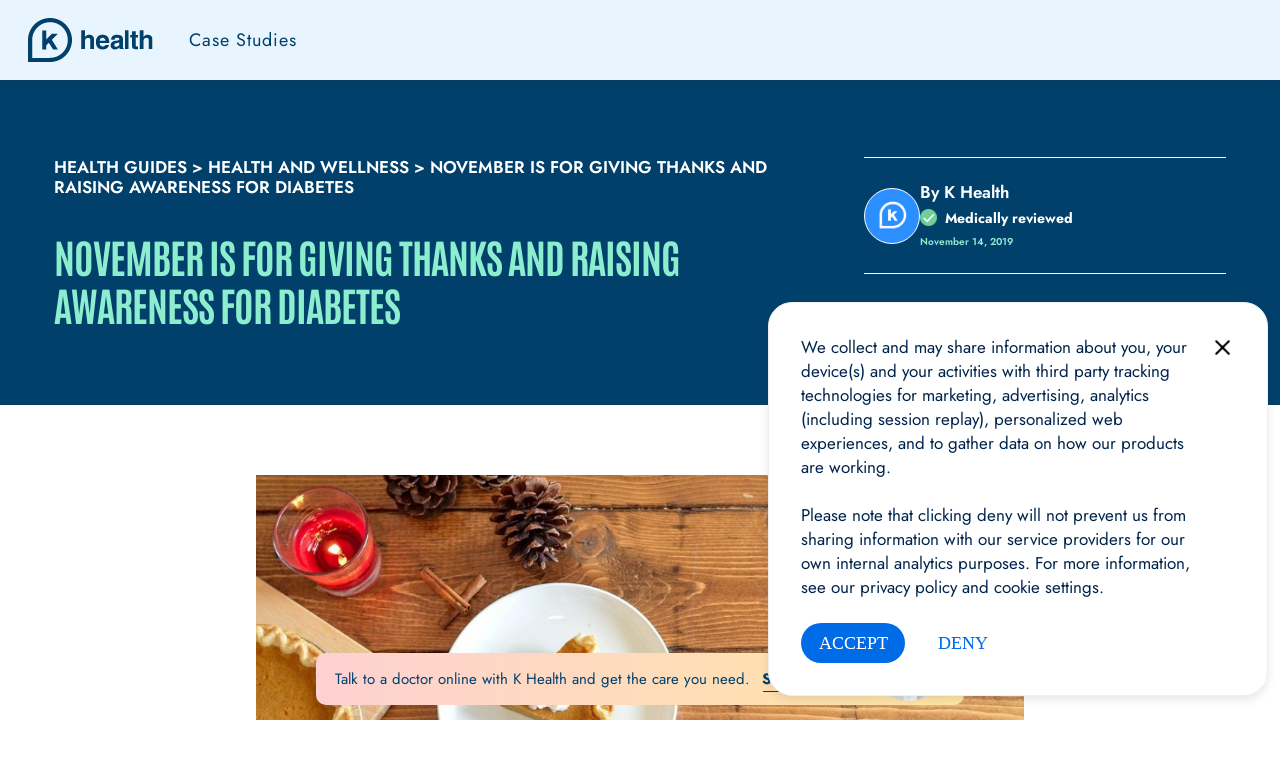

--- FILE ---
content_type: text/html; charset=UTF-8
request_url: https://khealth.com/blog/health-wellness/diabetes-awareness/
body_size: 45519
content:
<!DOCTYPE html>
<html class="" lang="en-US">

<head>
  	
  <meta charset="UTF-8">
    	<title>November is for Giving Thanks and Raising Awareness for Diabetes | K Health</title>
    <meta http-equiv="X-UA-Compatible" content="IE=edge"><script type="text/javascript">(window.NREUM||(NREUM={})).init={ajax:{deny_list:["bam.nr-data.net"]},feature_flags:["soft_nav"]};(window.NREUM||(NREUM={})).loader_config={licenseKey:"NRJS-3a8bcb5393ff57faa94",applicationID:"1001710094",browserID:"1001725635"};;/*! For license information please see nr-loader-rum-1.308.0.min.js.LICENSE.txt */
(()=>{var e,t,r={163:(e,t,r)=>{"use strict";r.d(t,{j:()=>E});var n=r(384),i=r(1741);var a=r(2555);r(860).K7.genericEvents;const s="experimental.resources",o="register",c=e=>{if(!e||"string"!=typeof e)return!1;try{document.createDocumentFragment().querySelector(e)}catch{return!1}return!0};var d=r(2614),u=r(944),l=r(8122);const f="[data-nr-mask]",g=e=>(0,l.a)(e,(()=>{const e={feature_flags:[],experimental:{allow_registered_children:!1,resources:!1},mask_selector:"*",block_selector:"[data-nr-block]",mask_input_options:{color:!1,date:!1,"datetime-local":!1,email:!1,month:!1,number:!1,range:!1,search:!1,tel:!1,text:!1,time:!1,url:!1,week:!1,textarea:!1,select:!1,password:!0}};return{ajax:{deny_list:void 0,block_internal:!0,enabled:!0,autoStart:!0},api:{get allow_registered_children(){return e.feature_flags.includes(o)||e.experimental.allow_registered_children},set allow_registered_children(t){e.experimental.allow_registered_children=t},duplicate_registered_data:!1},browser_consent_mode:{enabled:!1},distributed_tracing:{enabled:void 0,exclude_newrelic_header:void 0,cors_use_newrelic_header:void 0,cors_use_tracecontext_headers:void 0,allowed_origins:void 0},get feature_flags(){return e.feature_flags},set feature_flags(t){e.feature_flags=t},generic_events:{enabled:!0,autoStart:!0},harvest:{interval:30},jserrors:{enabled:!0,autoStart:!0},logging:{enabled:!0,autoStart:!0},metrics:{enabled:!0,autoStart:!0},obfuscate:void 0,page_action:{enabled:!0},page_view_event:{enabled:!0,autoStart:!0},page_view_timing:{enabled:!0,autoStart:!0},performance:{capture_marks:!1,capture_measures:!1,capture_detail:!0,resources:{get enabled(){return e.feature_flags.includes(s)||e.experimental.resources},set enabled(t){e.experimental.resources=t},asset_types:[],first_party_domains:[],ignore_newrelic:!0}},privacy:{cookies_enabled:!0},proxy:{assets:void 0,beacon:void 0},session:{expiresMs:d.wk,inactiveMs:d.BB},session_replay:{autoStart:!0,enabled:!1,preload:!1,sampling_rate:10,error_sampling_rate:100,collect_fonts:!1,inline_images:!1,fix_stylesheets:!0,mask_all_inputs:!0,get mask_text_selector(){return e.mask_selector},set mask_text_selector(t){c(t)?e.mask_selector="".concat(t,",").concat(f):""===t||null===t?e.mask_selector=f:(0,u.R)(5,t)},get block_class(){return"nr-block"},get ignore_class(){return"nr-ignore"},get mask_text_class(){return"nr-mask"},get block_selector(){return e.block_selector},set block_selector(t){c(t)?e.block_selector+=",".concat(t):""!==t&&(0,u.R)(6,t)},get mask_input_options(){return e.mask_input_options},set mask_input_options(t){t&&"object"==typeof t?e.mask_input_options={...t,password:!0}:(0,u.R)(7,t)}},session_trace:{enabled:!0,autoStart:!0},soft_navigations:{enabled:!0,autoStart:!0},spa:{enabled:!0,autoStart:!0},ssl:void 0,user_actions:{enabled:!0,elementAttributes:["id","className","tagName","type"]}}})());var p=r(6154),m=r(9324);let h=0;const v={buildEnv:m.F3,distMethod:m.Xs,version:m.xv,originTime:p.WN},b={consented:!1},y={appMetadata:{},get consented(){return this.session?.state?.consent||b.consented},set consented(e){b.consented=e},customTransaction:void 0,denyList:void 0,disabled:!1,harvester:void 0,isolatedBacklog:!1,isRecording:!1,loaderType:void 0,maxBytes:3e4,obfuscator:void 0,onerror:void 0,ptid:void 0,releaseIds:{},session:void 0,timeKeeper:void 0,registeredEntities:[],jsAttributesMetadata:{bytes:0},get harvestCount(){return++h}},_=e=>{const t=(0,l.a)(e,y),r=Object.keys(v).reduce((e,t)=>(e[t]={value:v[t],writable:!1,configurable:!0,enumerable:!0},e),{});return Object.defineProperties(t,r)};var w=r(5701);const x=e=>{const t=e.startsWith("http");e+="/",r.p=t?e:"https://"+e};var R=r(7836),k=r(3241);const A={accountID:void 0,trustKey:void 0,agentID:void 0,licenseKey:void 0,applicationID:void 0,xpid:void 0},S=e=>(0,l.a)(e,A),T=new Set;function E(e,t={},r,s){let{init:o,info:c,loader_config:d,runtime:u={},exposed:l=!0}=t;if(!c){const e=(0,n.pV)();o=e.init,c=e.info,d=e.loader_config}e.init=g(o||{}),e.loader_config=S(d||{}),c.jsAttributes??={},p.bv&&(c.jsAttributes.isWorker=!0),e.info=(0,a.D)(c);const f=e.init,m=[c.beacon,c.errorBeacon];T.has(e.agentIdentifier)||(f.proxy.assets&&(x(f.proxy.assets),m.push(f.proxy.assets)),f.proxy.beacon&&m.push(f.proxy.beacon),e.beacons=[...m],function(e){const t=(0,n.pV)();Object.getOwnPropertyNames(i.W.prototype).forEach(r=>{const n=i.W.prototype[r];if("function"!=typeof n||"constructor"===n)return;let a=t[r];e[r]&&!1!==e.exposed&&"micro-agent"!==e.runtime?.loaderType&&(t[r]=(...t)=>{const n=e[r](...t);return a?a(...t):n})})}(e),(0,n.US)("activatedFeatures",w.B)),u.denyList=[...f.ajax.deny_list||[],...f.ajax.block_internal?m:[]],u.ptid=e.agentIdentifier,u.loaderType=r,e.runtime=_(u),T.has(e.agentIdentifier)||(e.ee=R.ee.get(e.agentIdentifier),e.exposed=l,(0,k.W)({agentIdentifier:e.agentIdentifier,drained:!!w.B?.[e.agentIdentifier],type:"lifecycle",name:"initialize",feature:void 0,data:e.config})),T.add(e.agentIdentifier)}},384:(e,t,r)=>{"use strict";r.d(t,{NT:()=>s,US:()=>u,Zm:()=>o,bQ:()=>d,dV:()=>c,pV:()=>l});var n=r(6154),i=r(1863),a=r(1910);const s={beacon:"bam.nr-data.net",errorBeacon:"bam.nr-data.net"};function o(){return n.gm.NREUM||(n.gm.NREUM={}),void 0===n.gm.newrelic&&(n.gm.newrelic=n.gm.NREUM),n.gm.NREUM}function c(){let e=o();return e.o||(e.o={ST:n.gm.setTimeout,SI:n.gm.setImmediate||n.gm.setInterval,CT:n.gm.clearTimeout,XHR:n.gm.XMLHttpRequest,REQ:n.gm.Request,EV:n.gm.Event,PR:n.gm.Promise,MO:n.gm.MutationObserver,FETCH:n.gm.fetch,WS:n.gm.WebSocket},(0,a.i)(...Object.values(e.o))),e}function d(e,t){let r=o();r.initializedAgents??={},t.initializedAt={ms:(0,i.t)(),date:new Date},r.initializedAgents[e]=t}function u(e,t){o()[e]=t}function l(){return function(){let e=o();const t=e.info||{};e.info={beacon:s.beacon,errorBeacon:s.errorBeacon,...t}}(),function(){let e=o();const t=e.init||{};e.init={...t}}(),c(),function(){let e=o();const t=e.loader_config||{};e.loader_config={...t}}(),o()}},782:(e,t,r)=>{"use strict";r.d(t,{T:()=>n});const n=r(860).K7.pageViewTiming},860:(e,t,r)=>{"use strict";r.d(t,{$J:()=>u,K7:()=>c,P3:()=>d,XX:()=>i,Yy:()=>o,df:()=>a,qY:()=>n,v4:()=>s});const n="events",i="jserrors",a="browser/blobs",s="rum",o="browser/logs",c={ajax:"ajax",genericEvents:"generic_events",jserrors:i,logging:"logging",metrics:"metrics",pageAction:"page_action",pageViewEvent:"page_view_event",pageViewTiming:"page_view_timing",sessionReplay:"session_replay",sessionTrace:"session_trace",softNav:"soft_navigations",spa:"spa"},d={[c.pageViewEvent]:1,[c.pageViewTiming]:2,[c.metrics]:3,[c.jserrors]:4,[c.spa]:5,[c.ajax]:6,[c.sessionTrace]:7,[c.softNav]:8,[c.sessionReplay]:9,[c.logging]:10,[c.genericEvents]:11},u={[c.pageViewEvent]:s,[c.pageViewTiming]:n,[c.ajax]:n,[c.spa]:n,[c.softNav]:n,[c.metrics]:i,[c.jserrors]:i,[c.sessionTrace]:a,[c.sessionReplay]:a,[c.logging]:o,[c.genericEvents]:"ins"}},944:(e,t,r)=>{"use strict";r.d(t,{R:()=>i});var n=r(3241);function i(e,t){"function"==typeof console.debug&&(console.debug("New Relic Warning: https://github.com/newrelic/newrelic-browser-agent/blob/main/docs/warning-codes.md#".concat(e),t),(0,n.W)({agentIdentifier:null,drained:null,type:"data",name:"warn",feature:"warn",data:{code:e,secondary:t}}))}},1687:(e,t,r)=>{"use strict";r.d(t,{Ak:()=>d,Ze:()=>f,x3:()=>u});var n=r(3241),i=r(7836),a=r(3606),s=r(860),o=r(2646);const c={};function d(e,t){const r={staged:!1,priority:s.P3[t]||0};l(e),c[e].get(t)||c[e].set(t,r)}function u(e,t){e&&c[e]&&(c[e].get(t)&&c[e].delete(t),p(e,t,!1),c[e].size&&g(e))}function l(e){if(!e)throw new Error("agentIdentifier required");c[e]||(c[e]=new Map)}function f(e="",t="feature",r=!1){if(l(e),!e||!c[e].get(t)||r)return p(e,t);c[e].get(t).staged=!0,g(e)}function g(e){const t=Array.from(c[e]);t.every(([e,t])=>t.staged)&&(t.sort((e,t)=>e[1].priority-t[1].priority),t.forEach(([t])=>{c[e].delete(t),p(e,t)}))}function p(e,t,r=!0){const s=e?i.ee.get(e):i.ee,c=a.i.handlers;if(!s.aborted&&s.backlog&&c){if((0,n.W)({agentIdentifier:e,type:"lifecycle",name:"drain",feature:t}),r){const e=s.backlog[t],r=c[t];if(r){for(let t=0;e&&t<e.length;++t)m(e[t],r);Object.entries(r).forEach(([e,t])=>{Object.values(t||{}).forEach(t=>{t[0]?.on&&t[0]?.context()instanceof o.y&&t[0].on(e,t[1])})})}}s.isolatedBacklog||delete c[t],s.backlog[t]=null,s.emit("drain-"+t,[])}}function m(e,t){var r=e[1];Object.values(t[r]||{}).forEach(t=>{var r=e[0];if(t[0]===r){var n=t[1],i=e[3],a=e[2];n.apply(i,a)}})}},1738:(e,t,r)=>{"use strict";r.d(t,{U:()=>g,Y:()=>f});var n=r(3241),i=r(9908),a=r(1863),s=r(944),o=r(5701),c=r(3969),d=r(8362),u=r(860),l=r(4261);function f(e,t,r,a){const f=a||r;!f||f[e]&&f[e]!==d.d.prototype[e]||(f[e]=function(){(0,i.p)(c.xV,["API/"+e+"/called"],void 0,u.K7.metrics,r.ee),(0,n.W)({agentIdentifier:r.agentIdentifier,drained:!!o.B?.[r.agentIdentifier],type:"data",name:"api",feature:l.Pl+e,data:{}});try{return t.apply(this,arguments)}catch(e){(0,s.R)(23,e)}})}function g(e,t,r,n,s){const o=e.info;null===r?delete o.jsAttributes[t]:o.jsAttributes[t]=r,(s||null===r)&&(0,i.p)(l.Pl+n,[(0,a.t)(),t,r],void 0,"session",e.ee)}},1741:(e,t,r)=>{"use strict";r.d(t,{W:()=>a});var n=r(944),i=r(4261);class a{#e(e,...t){if(this[e]!==a.prototype[e])return this[e](...t);(0,n.R)(35,e)}addPageAction(e,t){return this.#e(i.hG,e,t)}register(e){return this.#e(i.eY,e)}recordCustomEvent(e,t){return this.#e(i.fF,e,t)}setPageViewName(e,t){return this.#e(i.Fw,e,t)}setCustomAttribute(e,t,r){return this.#e(i.cD,e,t,r)}noticeError(e,t){return this.#e(i.o5,e,t)}setUserId(e,t=!1){return this.#e(i.Dl,e,t)}setApplicationVersion(e){return this.#e(i.nb,e)}setErrorHandler(e){return this.#e(i.bt,e)}addRelease(e,t){return this.#e(i.k6,e,t)}log(e,t){return this.#e(i.$9,e,t)}start(){return this.#e(i.d3)}finished(e){return this.#e(i.BL,e)}recordReplay(){return this.#e(i.CH)}pauseReplay(){return this.#e(i.Tb)}addToTrace(e){return this.#e(i.U2,e)}setCurrentRouteName(e){return this.#e(i.PA,e)}interaction(e){return this.#e(i.dT,e)}wrapLogger(e,t,r){return this.#e(i.Wb,e,t,r)}measure(e,t){return this.#e(i.V1,e,t)}consent(e){return this.#e(i.Pv,e)}}},1863:(e,t,r)=>{"use strict";function n(){return Math.floor(performance.now())}r.d(t,{t:()=>n})},1910:(e,t,r)=>{"use strict";r.d(t,{i:()=>a});var n=r(944);const i=new Map;function a(...e){return e.every(e=>{if(i.has(e))return i.get(e);const t="function"==typeof e?e.toString():"",r=t.includes("[native code]"),a=t.includes("nrWrapper");return r||a||(0,n.R)(64,e?.name||t),i.set(e,r),r})}},2555:(e,t,r)=>{"use strict";r.d(t,{D:()=>o,f:()=>s});var n=r(384),i=r(8122);const a={beacon:n.NT.beacon,errorBeacon:n.NT.errorBeacon,licenseKey:void 0,applicationID:void 0,sa:void 0,queueTime:void 0,applicationTime:void 0,ttGuid:void 0,user:void 0,account:void 0,product:void 0,extra:void 0,jsAttributes:{},userAttributes:void 0,atts:void 0,transactionName:void 0,tNamePlain:void 0};function s(e){try{return!!e.licenseKey&&!!e.errorBeacon&&!!e.applicationID}catch(e){return!1}}const o=e=>(0,i.a)(e,a)},2614:(e,t,r)=>{"use strict";r.d(t,{BB:()=>s,H3:()=>n,g:()=>d,iL:()=>c,tS:()=>o,uh:()=>i,wk:()=>a});const n="NRBA",i="SESSION",a=144e5,s=18e5,o={STARTED:"session-started",PAUSE:"session-pause",RESET:"session-reset",RESUME:"session-resume",UPDATE:"session-update"},c={SAME_TAB:"same-tab",CROSS_TAB:"cross-tab"},d={OFF:0,FULL:1,ERROR:2}},2646:(e,t,r)=>{"use strict";r.d(t,{y:()=>n});class n{constructor(e){this.contextId=e}}},2843:(e,t,r)=>{"use strict";r.d(t,{G:()=>a,u:()=>i});var n=r(3878);function i(e,t=!1,r,i){(0,n.DD)("visibilitychange",function(){if(t)return void("hidden"===document.visibilityState&&e());e(document.visibilityState)},r,i)}function a(e,t,r){(0,n.sp)("pagehide",e,t,r)}},3241:(e,t,r)=>{"use strict";r.d(t,{W:()=>a});var n=r(6154);const i="newrelic";function a(e={}){try{n.gm.dispatchEvent(new CustomEvent(i,{detail:e}))}catch(e){}}},3606:(e,t,r)=>{"use strict";r.d(t,{i:()=>a});var n=r(9908);a.on=s;var i=a.handlers={};function a(e,t,r,a){s(a||n.d,i,e,t,r)}function s(e,t,r,i,a){a||(a="feature"),e||(e=n.d);var s=t[a]=t[a]||{};(s[r]=s[r]||[]).push([e,i])}},3878:(e,t,r)=>{"use strict";function n(e,t){return{capture:e,passive:!1,signal:t}}function i(e,t,r=!1,i){window.addEventListener(e,t,n(r,i))}function a(e,t,r=!1,i){document.addEventListener(e,t,n(r,i))}r.d(t,{DD:()=>a,jT:()=>n,sp:()=>i})},3969:(e,t,r)=>{"use strict";r.d(t,{TZ:()=>n,XG:()=>o,rs:()=>i,xV:()=>s,z_:()=>a});const n=r(860).K7.metrics,i="sm",a="cm",s="storeSupportabilityMetrics",o="storeEventMetrics"},4234:(e,t,r)=>{"use strict";r.d(t,{W:()=>a});var n=r(7836),i=r(1687);class a{constructor(e,t){this.agentIdentifier=e,this.ee=n.ee.get(e),this.featureName=t,this.blocked=!1}deregisterDrain(){(0,i.x3)(this.agentIdentifier,this.featureName)}}},4261:(e,t,r)=>{"use strict";r.d(t,{$9:()=>d,BL:()=>o,CH:()=>g,Dl:()=>_,Fw:()=>y,PA:()=>h,Pl:()=>n,Pv:()=>k,Tb:()=>l,U2:()=>a,V1:()=>R,Wb:()=>x,bt:()=>b,cD:()=>v,d3:()=>w,dT:()=>c,eY:()=>p,fF:()=>f,hG:()=>i,k6:()=>s,nb:()=>m,o5:()=>u});const n="api-",i="addPageAction",a="addToTrace",s="addRelease",o="finished",c="interaction",d="log",u="noticeError",l="pauseReplay",f="recordCustomEvent",g="recordReplay",p="register",m="setApplicationVersion",h="setCurrentRouteName",v="setCustomAttribute",b="setErrorHandler",y="setPageViewName",_="setUserId",w="start",x="wrapLogger",R="measure",k="consent"},5289:(e,t,r)=>{"use strict";r.d(t,{GG:()=>s,Qr:()=>c,sB:()=>o});var n=r(3878),i=r(6389);function a(){return"undefined"==typeof document||"complete"===document.readyState}function s(e,t){if(a())return e();const r=(0,i.J)(e),s=setInterval(()=>{a()&&(clearInterval(s),r())},500);(0,n.sp)("load",r,t)}function o(e){if(a())return e();(0,n.DD)("DOMContentLoaded",e)}function c(e){if(a())return e();(0,n.sp)("popstate",e)}},5607:(e,t,r)=>{"use strict";r.d(t,{W:()=>n});const n=(0,r(9566).bz)()},5701:(e,t,r)=>{"use strict";r.d(t,{B:()=>a,t:()=>s});var n=r(3241);const i=new Set,a={};function s(e,t){const r=t.agentIdentifier;a[r]??={},e&&"object"==typeof e&&(i.has(r)||(t.ee.emit("rumresp",[e]),a[r]=e,i.add(r),(0,n.W)({agentIdentifier:r,loaded:!0,drained:!0,type:"lifecycle",name:"load",feature:void 0,data:e})))}},6154:(e,t,r)=>{"use strict";r.d(t,{OF:()=>c,RI:()=>i,WN:()=>u,bv:()=>a,eN:()=>l,gm:()=>s,mw:()=>o,sb:()=>d});var n=r(1863);const i="undefined"!=typeof window&&!!window.document,a="undefined"!=typeof WorkerGlobalScope&&("undefined"!=typeof self&&self instanceof WorkerGlobalScope&&self.navigator instanceof WorkerNavigator||"undefined"!=typeof globalThis&&globalThis instanceof WorkerGlobalScope&&globalThis.navigator instanceof WorkerNavigator),s=i?window:"undefined"!=typeof WorkerGlobalScope&&("undefined"!=typeof self&&self instanceof WorkerGlobalScope&&self||"undefined"!=typeof globalThis&&globalThis instanceof WorkerGlobalScope&&globalThis),o=Boolean("hidden"===s?.document?.visibilityState),c=/iPad|iPhone|iPod/.test(s.navigator?.userAgent),d=c&&"undefined"==typeof SharedWorker,u=((()=>{const e=s.navigator?.userAgent?.match(/Firefox[/\s](\d+\.\d+)/);Array.isArray(e)&&e.length>=2&&e[1]})(),Date.now()-(0,n.t)()),l=()=>"undefined"!=typeof PerformanceNavigationTiming&&s?.performance?.getEntriesByType("navigation")?.[0]?.responseStart},6389:(e,t,r)=>{"use strict";function n(e,t=500,r={}){const n=r?.leading||!1;let i;return(...r)=>{n&&void 0===i&&(e.apply(this,r),i=setTimeout(()=>{i=clearTimeout(i)},t)),n||(clearTimeout(i),i=setTimeout(()=>{e.apply(this,r)},t))}}function i(e){let t=!1;return(...r)=>{t||(t=!0,e.apply(this,r))}}r.d(t,{J:()=>i,s:()=>n})},6630:(e,t,r)=>{"use strict";r.d(t,{T:()=>n});const n=r(860).K7.pageViewEvent},7699:(e,t,r)=>{"use strict";r.d(t,{It:()=>a,KC:()=>o,No:()=>i,qh:()=>s});var n=r(860);const i=16e3,a=1e6,s="SESSION_ERROR",o={[n.K7.logging]:!0,[n.K7.genericEvents]:!1,[n.K7.jserrors]:!1,[n.K7.ajax]:!1}},7836:(e,t,r)=>{"use strict";r.d(t,{P:()=>o,ee:()=>c});var n=r(384),i=r(8990),a=r(2646),s=r(5607);const o="nr@context:".concat(s.W),c=function e(t,r){var n={},s={},u={},l=!1;try{l=16===r.length&&d.initializedAgents?.[r]?.runtime.isolatedBacklog}catch(e){}var f={on:p,addEventListener:p,removeEventListener:function(e,t){var r=n[e];if(!r)return;for(var i=0;i<r.length;i++)r[i]===t&&r.splice(i,1)},emit:function(e,r,n,i,a){!1!==a&&(a=!0);if(c.aborted&&!i)return;t&&a&&t.emit(e,r,n);var o=g(n);m(e).forEach(e=>{e.apply(o,r)});var d=v()[s[e]];d&&d.push([f,e,r,o]);return o},get:h,listeners:m,context:g,buffer:function(e,t){const r=v();if(t=t||"feature",f.aborted)return;Object.entries(e||{}).forEach(([e,n])=>{s[n]=t,t in r||(r[t]=[])})},abort:function(){f._aborted=!0,Object.keys(f.backlog).forEach(e=>{delete f.backlog[e]})},isBuffering:function(e){return!!v()[s[e]]},debugId:r,backlog:l?{}:t&&"object"==typeof t.backlog?t.backlog:{},isolatedBacklog:l};return Object.defineProperty(f,"aborted",{get:()=>{let e=f._aborted||!1;return e||(t&&(e=t.aborted),e)}}),f;function g(e){return e&&e instanceof a.y?e:e?(0,i.I)(e,o,()=>new a.y(o)):new a.y(o)}function p(e,t){n[e]=m(e).concat(t)}function m(e){return n[e]||[]}function h(t){return u[t]=u[t]||e(f,t)}function v(){return f.backlog}}(void 0,"globalEE"),d=(0,n.Zm)();d.ee||(d.ee=c)},8122:(e,t,r)=>{"use strict";r.d(t,{a:()=>i});var n=r(944);function i(e,t){try{if(!e||"object"!=typeof e)return(0,n.R)(3);if(!t||"object"!=typeof t)return(0,n.R)(4);const r=Object.create(Object.getPrototypeOf(t),Object.getOwnPropertyDescriptors(t)),a=0===Object.keys(r).length?e:r;for(let s in a)if(void 0!==e[s])try{if(null===e[s]){r[s]=null;continue}Array.isArray(e[s])&&Array.isArray(t[s])?r[s]=Array.from(new Set([...e[s],...t[s]])):"object"==typeof e[s]&&"object"==typeof t[s]?r[s]=i(e[s],t[s]):r[s]=e[s]}catch(e){r[s]||(0,n.R)(1,e)}return r}catch(e){(0,n.R)(2,e)}}},8362:(e,t,r)=>{"use strict";r.d(t,{d:()=>a});var n=r(9566),i=r(1741);class a extends i.W{agentIdentifier=(0,n.LA)(16)}},8374:(e,t,r)=>{r.nc=(()=>{try{return document?.currentScript?.nonce}catch(e){}return""})()},8990:(e,t,r)=>{"use strict";r.d(t,{I:()=>i});var n=Object.prototype.hasOwnProperty;function i(e,t,r){if(n.call(e,t))return e[t];var i=r();if(Object.defineProperty&&Object.keys)try{return Object.defineProperty(e,t,{value:i,writable:!0,enumerable:!1}),i}catch(e){}return e[t]=i,i}},9324:(e,t,r)=>{"use strict";r.d(t,{F3:()=>i,Xs:()=>a,xv:()=>n});const n="1.308.0",i="PROD",a="CDN"},9566:(e,t,r)=>{"use strict";r.d(t,{LA:()=>o,bz:()=>s});var n=r(6154);const i="xxxxxxxx-xxxx-4xxx-yxxx-xxxxxxxxxxxx";function a(e,t){return e?15&e[t]:16*Math.random()|0}function s(){const e=n.gm?.crypto||n.gm?.msCrypto;let t,r=0;return e&&e.getRandomValues&&(t=e.getRandomValues(new Uint8Array(30))),i.split("").map(e=>"x"===e?a(t,r++).toString(16):"y"===e?(3&a()|8).toString(16):e).join("")}function o(e){const t=n.gm?.crypto||n.gm?.msCrypto;let r,i=0;t&&t.getRandomValues&&(r=t.getRandomValues(new Uint8Array(e)));const s=[];for(var o=0;o<e;o++)s.push(a(r,i++).toString(16));return s.join("")}},9908:(e,t,r)=>{"use strict";r.d(t,{d:()=>n,p:()=>i});var n=r(7836).ee.get("handle");function i(e,t,r,i,a){a?(a.buffer([e],i),a.emit(e,t,r)):(n.buffer([e],i),n.emit(e,t,r))}}},n={};function i(e){var t=n[e];if(void 0!==t)return t.exports;var a=n[e]={exports:{}};return r[e](a,a.exports,i),a.exports}i.m=r,i.d=(e,t)=>{for(var r in t)i.o(t,r)&&!i.o(e,r)&&Object.defineProperty(e,r,{enumerable:!0,get:t[r]})},i.f={},i.e=e=>Promise.all(Object.keys(i.f).reduce((t,r)=>(i.f[r](e,t),t),[])),i.u=e=>"nr-rum-1.308.0.min.js",i.o=(e,t)=>Object.prototype.hasOwnProperty.call(e,t),e={},t="NRBA-1.308.0.PROD:",i.l=(r,n,a,s)=>{if(e[r])e[r].push(n);else{var o,c;if(void 0!==a)for(var d=document.getElementsByTagName("script"),u=0;u<d.length;u++){var l=d[u];if(l.getAttribute("src")==r||l.getAttribute("data-webpack")==t+a){o=l;break}}if(!o){c=!0;var f={296:"sha512-+MIMDsOcckGXa1EdWHqFNv7P+JUkd5kQwCBr3KE6uCvnsBNUrdSt4a/3/L4j4TxtnaMNjHpza2/erNQbpacJQA=="};(o=document.createElement("script")).charset="utf-8",i.nc&&o.setAttribute("nonce",i.nc),o.setAttribute("data-webpack",t+a),o.src=r,0!==o.src.indexOf(window.location.origin+"/")&&(o.crossOrigin="anonymous"),f[s]&&(o.integrity=f[s])}e[r]=[n];var g=(t,n)=>{o.onerror=o.onload=null,clearTimeout(p);var i=e[r];if(delete e[r],o.parentNode&&o.parentNode.removeChild(o),i&&i.forEach(e=>e(n)),t)return t(n)},p=setTimeout(g.bind(null,void 0,{type:"timeout",target:o}),12e4);o.onerror=g.bind(null,o.onerror),o.onload=g.bind(null,o.onload),c&&document.head.appendChild(o)}},i.r=e=>{"undefined"!=typeof Symbol&&Symbol.toStringTag&&Object.defineProperty(e,Symbol.toStringTag,{value:"Module"}),Object.defineProperty(e,"__esModule",{value:!0})},i.p="https://js-agent.newrelic.com/",(()=>{var e={374:0,840:0};i.f.j=(t,r)=>{var n=i.o(e,t)?e[t]:void 0;if(0!==n)if(n)r.push(n[2]);else{var a=new Promise((r,i)=>n=e[t]=[r,i]);r.push(n[2]=a);var s=i.p+i.u(t),o=new Error;i.l(s,r=>{if(i.o(e,t)&&(0!==(n=e[t])&&(e[t]=void 0),n)){var a=r&&("load"===r.type?"missing":r.type),s=r&&r.target&&r.target.src;o.message="Loading chunk "+t+" failed: ("+a+": "+s+")",o.name="ChunkLoadError",o.type=a,o.request=s,n[1](o)}},"chunk-"+t,t)}};var t=(t,r)=>{var n,a,[s,o,c]=r,d=0;if(s.some(t=>0!==e[t])){for(n in o)i.o(o,n)&&(i.m[n]=o[n]);if(c)c(i)}for(t&&t(r);d<s.length;d++)a=s[d],i.o(e,a)&&e[a]&&e[a][0](),e[a]=0},r=self["webpackChunk:NRBA-1.308.0.PROD"]=self["webpackChunk:NRBA-1.308.0.PROD"]||[];r.forEach(t.bind(null,0)),r.push=t.bind(null,r.push.bind(r))})(),(()=>{"use strict";i(8374);var e=i(8362),t=i(860);const r=Object.values(t.K7);var n=i(163);var a=i(9908),s=i(1863),o=i(4261),c=i(1738);var d=i(1687),u=i(4234),l=i(5289),f=i(6154),g=i(944),p=i(384);const m=e=>f.RI&&!0===e?.privacy.cookies_enabled;function h(e){return!!(0,p.dV)().o.MO&&m(e)&&!0===e?.session_trace.enabled}var v=i(6389),b=i(7699);class y extends u.W{constructor(e,t){super(e.agentIdentifier,t),this.agentRef=e,this.abortHandler=void 0,this.featAggregate=void 0,this.loadedSuccessfully=void 0,this.onAggregateImported=new Promise(e=>{this.loadedSuccessfully=e}),this.deferred=Promise.resolve(),!1===e.init[this.featureName].autoStart?this.deferred=new Promise((t,r)=>{this.ee.on("manual-start-all",(0,v.J)(()=>{(0,d.Ak)(e.agentIdentifier,this.featureName),t()}))}):(0,d.Ak)(e.agentIdentifier,t)}importAggregator(e,t,r={}){if(this.featAggregate)return;const n=async()=>{let n;await this.deferred;try{if(m(e.init)){const{setupAgentSession:t}=await i.e(296).then(i.bind(i,3305));n=t(e)}}catch(e){(0,g.R)(20,e),this.ee.emit("internal-error",[e]),(0,a.p)(b.qh,[e],void 0,this.featureName,this.ee)}try{if(!this.#t(this.featureName,n,e.init))return(0,d.Ze)(this.agentIdentifier,this.featureName),void this.loadedSuccessfully(!1);const{Aggregate:i}=await t();this.featAggregate=new i(e,r),e.runtime.harvester.initializedAggregates.push(this.featAggregate),this.loadedSuccessfully(!0)}catch(e){(0,g.R)(34,e),this.abortHandler?.(),(0,d.Ze)(this.agentIdentifier,this.featureName,!0),this.loadedSuccessfully(!1),this.ee&&this.ee.abort()}};f.RI?(0,l.GG)(()=>n(),!0):n()}#t(e,r,n){if(this.blocked)return!1;switch(e){case t.K7.sessionReplay:return h(n)&&!!r;case t.K7.sessionTrace:return!!r;default:return!0}}}var _=i(6630),w=i(2614),x=i(3241);class R extends y{static featureName=_.T;constructor(e){var t;super(e,_.T),this.setupInspectionEvents(e.agentIdentifier),t=e,(0,c.Y)(o.Fw,function(e,r){"string"==typeof e&&("/"!==e.charAt(0)&&(e="/"+e),t.runtime.customTransaction=(r||"http://custom.transaction")+e,(0,a.p)(o.Pl+o.Fw,[(0,s.t)()],void 0,void 0,t.ee))},t),this.importAggregator(e,()=>i.e(296).then(i.bind(i,3943)))}setupInspectionEvents(e){const t=(t,r)=>{t&&(0,x.W)({agentIdentifier:e,timeStamp:t.timeStamp,loaded:"complete"===t.target.readyState,type:"window",name:r,data:t.target.location+""})};(0,l.sB)(e=>{t(e,"DOMContentLoaded")}),(0,l.GG)(e=>{t(e,"load")}),(0,l.Qr)(e=>{t(e,"navigate")}),this.ee.on(w.tS.UPDATE,(t,r)=>{(0,x.W)({agentIdentifier:e,type:"lifecycle",name:"session",data:r})})}}class k extends e.d{constructor(e){var t;(super(),f.gm)?(this.features={},(0,p.bQ)(this.agentIdentifier,this),this.desiredFeatures=new Set(e.features||[]),this.desiredFeatures.add(R),(0,n.j)(this,e,e.loaderType||"agent"),t=this,(0,c.Y)(o.cD,function(e,r,n=!1){if("string"==typeof e){if(["string","number","boolean"].includes(typeof r)||null===r)return(0,c.U)(t,e,r,o.cD,n);(0,g.R)(40,typeof r)}else(0,g.R)(39,typeof e)},t),function(e){(0,c.Y)(o.Dl,function(t,r=!1){if("string"!=typeof t&&null!==t)return void(0,g.R)(41,typeof t);const n=e.info.jsAttributes["enduser.id"];r&&null!=n&&n!==t?(0,a.p)(o.Pl+"setUserIdAndResetSession",[t],void 0,"session",e.ee):(0,c.U)(e,"enduser.id",t,o.Dl,!0)},e)}(this),function(e){(0,c.Y)(o.nb,function(t){if("string"==typeof t||null===t)return(0,c.U)(e,"application.version",t,o.nb,!1);(0,g.R)(42,typeof t)},e)}(this),function(e){(0,c.Y)(o.d3,function(){e.ee.emit("manual-start-all")},e)}(this),function(e){(0,c.Y)(o.Pv,function(t=!0){if("boolean"==typeof t){if((0,a.p)(o.Pl+o.Pv,[t],void 0,"session",e.ee),e.runtime.consented=t,t){const t=e.features.page_view_event;t.onAggregateImported.then(e=>{const r=t.featAggregate;e&&!r.sentRum&&r.sendRum()})}}else(0,g.R)(65,typeof t)},e)}(this),this.run()):(0,g.R)(21)}get config(){return{info:this.info,init:this.init,loader_config:this.loader_config,runtime:this.runtime}}get api(){return this}run(){try{const e=function(e){const t={};return r.forEach(r=>{t[r]=!!e[r]?.enabled}),t}(this.init),n=[...this.desiredFeatures];n.sort((e,r)=>t.P3[e.featureName]-t.P3[r.featureName]),n.forEach(r=>{if(!e[r.featureName]&&r.featureName!==t.K7.pageViewEvent)return;if(r.featureName===t.K7.spa)return void(0,g.R)(67);const n=function(e){switch(e){case t.K7.ajax:return[t.K7.jserrors];case t.K7.sessionTrace:return[t.K7.ajax,t.K7.pageViewEvent];case t.K7.sessionReplay:return[t.K7.sessionTrace];case t.K7.pageViewTiming:return[t.K7.pageViewEvent];default:return[]}}(r.featureName).filter(e=>!(e in this.features));n.length>0&&(0,g.R)(36,{targetFeature:r.featureName,missingDependencies:n}),this.features[r.featureName]=new r(this)})}catch(e){(0,g.R)(22,e);for(const e in this.features)this.features[e].abortHandler?.();const t=(0,p.Zm)();delete t.initializedAgents[this.agentIdentifier]?.features,delete this.sharedAggregator;return t.ee.get(this.agentIdentifier).abort(),!1}}}var A=i(2843),S=i(782);class T extends y{static featureName=S.T;constructor(e){super(e,S.T),f.RI&&((0,A.u)(()=>(0,a.p)("docHidden",[(0,s.t)()],void 0,S.T,this.ee),!0),(0,A.G)(()=>(0,a.p)("winPagehide",[(0,s.t)()],void 0,S.T,this.ee)),this.importAggregator(e,()=>i.e(296).then(i.bind(i,2117))))}}var E=i(3969);class I extends y{static featureName=E.TZ;constructor(e){super(e,E.TZ),f.RI&&document.addEventListener("securitypolicyviolation",e=>{(0,a.p)(E.xV,["Generic/CSPViolation/Detected"],void 0,this.featureName,this.ee)}),this.importAggregator(e,()=>i.e(296).then(i.bind(i,9623)))}}new k({features:[R,T,I],loaderType:"lite"})})()})();</script>
  <!-- <meta name="description" content=""> -->
  <meta name="format-detection" content="telephone=no" />
  <meta name="viewport" content="width=device-width, initial-scale=1, maximum-scale=2.0, minimum-scale=1, user-scalable=yes">
  <link rel="icon" type="image/x-icon" href="https://khealth.com/wp-content/themes/khealth/favicon.ico">

  
  


  <script src='https://cdn.levelaccess.net/accessjs/YW1wMTMzNTA/access.js'></script>
  <meta name='robots' content='index, follow, max-image-preview:large, max-snippet:-1, max-video-preview:-1' />
	<style>img:is([sizes="auto" i], [sizes^="auto," i]) { contain-intrinsic-size: 3000px 1500px }</style>
	
	<!-- This site is optimized with the Yoast SEO plugin v24.2 - https://yoast.com/wordpress/plugins/seo/ -->
	<meta name="description" content="November is for Giving Thanks and Raising Awareness for Diabetes" />
	<link rel="canonical" href="https://khealth.com/blog/health-wellness/diabetes-awareness/" />
	<meta property="og:locale" content="en_US" />
	<meta property="og:type" content="article" />
	<meta property="og:title" content="November is for Giving Thanks and Raising Awareness for Diabetes | K Health" />
	<meta property="og:description" content="November is for Giving Thanks and Raising Awareness for Diabetes" />
	<meta property="og:url" content="https://khealth.com/blog/health-wellness/diabetes-awareness/" />
	<meta property="og:site_name" content="K Health" />
	<meta property="article:publisher" content="https://www.facebook.com/KHealthInc/" />
	<meta property="article:published_time" content="2019-11-14T15:41:07+00:00" />
	<meta property="article:modified_time" content="2021-07-16T18:37:07+00:00" />
	<meta property="og:image" content="https://khealth.com/wp-content/uploads/2021/07/diabetes-awareness.jpg" />
	<meta property="og:image:width" content="800" />
	<meta property="og:image:height" content="530" />
	<meta property="og:image:type" content="image/jpeg" />
	<meta name="author" content="K Health" />
	<meta name="twitter:card" content="summary_large_image" />
	<meta name="twitter:creator" content="@khealth" />
	<meta name="twitter:site" content="@khealth" />
	<meta name="twitter:label1" content="Written by" />
	<meta name="twitter:data1" content="K Health" />
	<meta name="twitter:label2" content="Est. reading time" />
	<meta name="twitter:data2" content="4 minutes" />
	<script type="application/ld+json" class="yoast-schema-graph">{"@context":"https://schema.org","@graph":[{"@type":"Article","@id":"https://khealth.com/blog/health-wellness/diabetes-awareness/#article","isPartOf":{"@id":"https://khealth.com/blog/health-wellness/diabetes-awareness/"},"author":{"name":"K Health","@id":"https://khealth.com/#/schema/person/3348c4d94dc8342db9ccf572ebf39d1d"},"headline":"November is for Giving Thanks and Raising Awareness for Diabetes","datePublished":"2019-11-14T15:41:07+00:00","dateModified":"2021-07-16T18:37:07+00:00","mainEntityOfPage":{"@id":"https://khealth.com/blog/health-wellness/diabetes-awareness/"},"wordCount":791,"publisher":{"@id":"https://khealth.com/#organization"},"image":{"@id":"https://khealth.com/blog/health-wellness/diabetes-awareness/#primaryimage"},"thumbnailUrl":"https://khealth.com/wp-content/uploads/2021/07/diabetes-awareness.jpg","keywords":["Blog"],"articleSection":["Health and wellness"],"inLanguage":"en-US"},{"@type":"WebPage","@id":"https://khealth.com/blog/health-wellness/diabetes-awareness/","url":"https://khealth.com/blog/health-wellness/diabetes-awareness/","name":"November is for Giving Thanks and Raising Awareness for Diabetes | K Health","isPartOf":{"@id":"https://khealth.com/#website"},"primaryImageOfPage":{"@id":"https://khealth.com/blog/health-wellness/diabetes-awareness/#primaryimage"},"image":{"@id":"https://khealth.com/blog/health-wellness/diabetes-awareness/#primaryimage"},"thumbnailUrl":"https://khealth.com/wp-content/uploads/2021/07/diabetes-awareness.jpg","datePublished":"2019-11-14T15:41:07+00:00","dateModified":"2021-07-16T18:37:07+00:00","description":"November is for Giving Thanks and Raising Awareness for Diabetes","breadcrumb":{"@id":"https://khealth.com/blog/health-wellness/diabetes-awareness/#breadcrumb"},"inLanguage":"en-US","potentialAction":[{"@type":"ReadAction","target":["https://khealth.com/blog/health-wellness/diabetes-awareness/"]}]},{"@type":"ImageObject","inLanguage":"en-US","@id":"https://khealth.com/blog/health-wellness/diabetes-awareness/#primaryimage","url":"https://khealth.com/wp-content/uploads/2021/07/diabetes-awareness.jpg","contentUrl":"https://khealth.com/wp-content/uploads/2021/07/diabetes-awareness.jpg","width":800,"height":530,"caption":"Hand adding sugar to coffee"},{"@type":"BreadcrumbList","@id":"https://khealth.com/blog/health-wellness/diabetes-awareness/#breadcrumb","itemListElement":[{"@type":"ListItem","position":1,"name":"Health guides","item":"https://khealth.com/health-guides/"},{"@type":"ListItem","position":2,"name":"Health and wellness","item":"https://khealth.com/category/health-wellness/"},{"@type":"ListItem","position":3,"name":"November is for Giving Thanks and Raising Awareness for Diabetes"}]},{"@type":"WebSite","@id":"https://khealth.com/#website","url":"https://khealth.com/","name":"K Health","description":"Data-Driven Telemedicine &amp; Symptom Checker","publisher":{"@id":"https://khealth.com/#organization"},"potentialAction":[{"@type":"SearchAction","target":{"@type":"EntryPoint","urlTemplate":"https://khealth.com/?s={search_term_string}"},"query-input":{"@type":"PropertyValueSpecification","valueRequired":true,"valueName":"search_term_string"}}],"inLanguage":"en-US"},{"@type":"Organization","@id":"https://khealth.com/#organization","name":"K Health","url":"https://khealth.com/","logo":{"@type":"ImageObject","inLanguage":"en-US","@id":"https://khealth.com/#/schema/logo/image/","url":"https://khealth.com/wp-content/uploads/2020/09/2presskit.jpg","contentUrl":"https://khealth.com/wp-content/uploads/2020/09/2presskit.jpg","width":800,"height":533,"caption":"K Health"},"image":{"@id":"https://khealth.com/#/schema/logo/image/"},"sameAs":["https://www.facebook.com/KHealthInc/","https://x.com/khealth","https://www.instagram.com/khealth/","https://www.linkedin.com/company/khealthinc/","https://www.youtube.com/channel/UCru3Lkst7dgvOI9pgFvY4SA"]},{"@type":"Person","@id":"https://khealth.com/#/schema/person/3348c4d94dc8342db9ccf572ebf39d1d","name":"K Health","description":"Reliable, relatable medical information written by hundreds of board-certified clinicians, updated regularly to ensure accuracy.","url":"https://khealth.com/team/k-health/"}]}</script>
	<!-- / Yoast SEO plugin. -->


<link rel='dns-prefetch' href='//khealth.com' />
<style id='classic-theme-styles-inline-css' type='text/css'>
/*! This file is auto-generated */
.wp-block-button__link{color:#fff;background-color:#32373c;border-radius:9999px;box-shadow:none;text-decoration:none;padding:calc(.667em + 2px) calc(1.333em + 2px);font-size:1.125em}.wp-block-file__button{background:#32373c;color:#fff;text-decoration:none}
</style>
<style id='global-styles-inline-css' type='text/css'>
:root{--wp--preset--aspect-ratio--square: 1;--wp--preset--aspect-ratio--4-3: 4/3;--wp--preset--aspect-ratio--3-4: 3/4;--wp--preset--aspect-ratio--3-2: 3/2;--wp--preset--aspect-ratio--2-3: 2/3;--wp--preset--aspect-ratio--16-9: 16/9;--wp--preset--aspect-ratio--9-16: 9/16;--wp--preset--color--black: #000000;--wp--preset--color--cyan-bluish-gray: #abb8c3;--wp--preset--color--white: #ffffff;--wp--preset--color--pale-pink: #f78da7;--wp--preset--color--vivid-red: #cf2e2e;--wp--preset--color--luminous-vivid-orange: #ff6900;--wp--preset--color--luminous-vivid-amber: #fcb900;--wp--preset--color--light-green-cyan: #7bdcb5;--wp--preset--color--vivid-green-cyan: #00d084;--wp--preset--color--pale-cyan-blue: #8ed1fc;--wp--preset--color--vivid-cyan-blue: #0693e3;--wp--preset--color--vivid-purple: #9b51e0;--wp--preset--gradient--vivid-cyan-blue-to-vivid-purple: linear-gradient(135deg,rgba(6,147,227,1) 0%,rgb(155,81,224) 100%);--wp--preset--gradient--light-green-cyan-to-vivid-green-cyan: linear-gradient(135deg,rgb(122,220,180) 0%,rgb(0,208,130) 100%);--wp--preset--gradient--luminous-vivid-amber-to-luminous-vivid-orange: linear-gradient(135deg,rgba(252,185,0,1) 0%,rgba(255,105,0,1) 100%);--wp--preset--gradient--luminous-vivid-orange-to-vivid-red: linear-gradient(135deg,rgba(255,105,0,1) 0%,rgb(207,46,46) 100%);--wp--preset--gradient--very-light-gray-to-cyan-bluish-gray: linear-gradient(135deg,rgb(238,238,238) 0%,rgb(169,184,195) 100%);--wp--preset--gradient--cool-to-warm-spectrum: linear-gradient(135deg,rgb(74,234,220) 0%,rgb(151,120,209) 20%,rgb(207,42,186) 40%,rgb(238,44,130) 60%,rgb(251,105,98) 80%,rgb(254,248,76) 100%);--wp--preset--gradient--blush-light-purple: linear-gradient(135deg,rgb(255,206,236) 0%,rgb(152,150,240) 100%);--wp--preset--gradient--blush-bordeaux: linear-gradient(135deg,rgb(254,205,165) 0%,rgb(254,45,45) 50%,rgb(107,0,62) 100%);--wp--preset--gradient--luminous-dusk: linear-gradient(135deg,rgb(255,203,112) 0%,rgb(199,81,192) 50%,rgb(65,88,208) 100%);--wp--preset--gradient--pale-ocean: linear-gradient(135deg,rgb(255,245,203) 0%,rgb(182,227,212) 50%,rgb(51,167,181) 100%);--wp--preset--gradient--electric-grass: linear-gradient(135deg,rgb(202,248,128) 0%,rgb(113,206,126) 100%);--wp--preset--gradient--midnight: linear-gradient(135deg,rgb(2,3,129) 0%,rgb(40,116,252) 100%);--wp--preset--font-size--small: 13px;--wp--preset--font-size--medium: 20px;--wp--preset--font-size--large: 36px;--wp--preset--font-size--x-large: 42px;--wp--preset--spacing--20: 0.44rem;--wp--preset--spacing--30: 0.67rem;--wp--preset--spacing--40: 1rem;--wp--preset--spacing--50: 1.5rem;--wp--preset--spacing--60: 2.25rem;--wp--preset--spacing--70: 3.38rem;--wp--preset--spacing--80: 5.06rem;--wp--preset--shadow--natural: 6px 6px 9px rgba(0, 0, 0, 0.2);--wp--preset--shadow--deep: 12px 12px 50px rgba(0, 0, 0, 0.4);--wp--preset--shadow--sharp: 6px 6px 0px rgba(0, 0, 0, 0.2);--wp--preset--shadow--outlined: 6px 6px 0px -3px rgba(255, 255, 255, 1), 6px 6px rgba(0, 0, 0, 1);--wp--preset--shadow--crisp: 6px 6px 0px rgba(0, 0, 0, 1);}:where(.is-layout-flex){gap: 0.5em;}:where(.is-layout-grid){gap: 0.5em;}body .is-layout-flex{display: flex;}.is-layout-flex{flex-wrap: wrap;align-items: center;}.is-layout-flex > :is(*, div){margin: 0;}body .is-layout-grid{display: grid;}.is-layout-grid > :is(*, div){margin: 0;}:where(.wp-block-columns.is-layout-flex){gap: 2em;}:where(.wp-block-columns.is-layout-grid){gap: 2em;}:where(.wp-block-post-template.is-layout-flex){gap: 1.25em;}:where(.wp-block-post-template.is-layout-grid){gap: 1.25em;}.has-black-color{color: var(--wp--preset--color--black) !important;}.has-cyan-bluish-gray-color{color: var(--wp--preset--color--cyan-bluish-gray) !important;}.has-white-color{color: var(--wp--preset--color--white) !important;}.has-pale-pink-color{color: var(--wp--preset--color--pale-pink) !important;}.has-vivid-red-color{color: var(--wp--preset--color--vivid-red) !important;}.has-luminous-vivid-orange-color{color: var(--wp--preset--color--luminous-vivid-orange) !important;}.has-luminous-vivid-amber-color{color: var(--wp--preset--color--luminous-vivid-amber) !important;}.has-light-green-cyan-color{color: var(--wp--preset--color--light-green-cyan) !important;}.has-vivid-green-cyan-color{color: var(--wp--preset--color--vivid-green-cyan) !important;}.has-pale-cyan-blue-color{color: var(--wp--preset--color--pale-cyan-blue) !important;}.has-vivid-cyan-blue-color{color: var(--wp--preset--color--vivid-cyan-blue) !important;}.has-vivid-purple-color{color: var(--wp--preset--color--vivid-purple) !important;}.has-black-background-color{background-color: var(--wp--preset--color--black) !important;}.has-cyan-bluish-gray-background-color{background-color: var(--wp--preset--color--cyan-bluish-gray) !important;}.has-white-background-color{background-color: var(--wp--preset--color--white) !important;}.has-pale-pink-background-color{background-color: var(--wp--preset--color--pale-pink) !important;}.has-vivid-red-background-color{background-color: var(--wp--preset--color--vivid-red) !important;}.has-luminous-vivid-orange-background-color{background-color: var(--wp--preset--color--luminous-vivid-orange) !important;}.has-luminous-vivid-amber-background-color{background-color: var(--wp--preset--color--luminous-vivid-amber) !important;}.has-light-green-cyan-background-color{background-color: var(--wp--preset--color--light-green-cyan) !important;}.has-vivid-green-cyan-background-color{background-color: var(--wp--preset--color--vivid-green-cyan) !important;}.has-pale-cyan-blue-background-color{background-color: var(--wp--preset--color--pale-cyan-blue) !important;}.has-vivid-cyan-blue-background-color{background-color: var(--wp--preset--color--vivid-cyan-blue) !important;}.has-vivid-purple-background-color{background-color: var(--wp--preset--color--vivid-purple) !important;}.has-black-border-color{border-color: var(--wp--preset--color--black) !important;}.has-cyan-bluish-gray-border-color{border-color: var(--wp--preset--color--cyan-bluish-gray) !important;}.has-white-border-color{border-color: var(--wp--preset--color--white) !important;}.has-pale-pink-border-color{border-color: var(--wp--preset--color--pale-pink) !important;}.has-vivid-red-border-color{border-color: var(--wp--preset--color--vivid-red) !important;}.has-luminous-vivid-orange-border-color{border-color: var(--wp--preset--color--luminous-vivid-orange) !important;}.has-luminous-vivid-amber-border-color{border-color: var(--wp--preset--color--luminous-vivid-amber) !important;}.has-light-green-cyan-border-color{border-color: var(--wp--preset--color--light-green-cyan) !important;}.has-vivid-green-cyan-border-color{border-color: var(--wp--preset--color--vivid-green-cyan) !important;}.has-pale-cyan-blue-border-color{border-color: var(--wp--preset--color--pale-cyan-blue) !important;}.has-vivid-cyan-blue-border-color{border-color: var(--wp--preset--color--vivid-cyan-blue) !important;}.has-vivid-purple-border-color{border-color: var(--wp--preset--color--vivid-purple) !important;}.has-vivid-cyan-blue-to-vivid-purple-gradient-background{background: var(--wp--preset--gradient--vivid-cyan-blue-to-vivid-purple) !important;}.has-light-green-cyan-to-vivid-green-cyan-gradient-background{background: var(--wp--preset--gradient--light-green-cyan-to-vivid-green-cyan) !important;}.has-luminous-vivid-amber-to-luminous-vivid-orange-gradient-background{background: var(--wp--preset--gradient--luminous-vivid-amber-to-luminous-vivid-orange) !important;}.has-luminous-vivid-orange-to-vivid-red-gradient-background{background: var(--wp--preset--gradient--luminous-vivid-orange-to-vivid-red) !important;}.has-very-light-gray-to-cyan-bluish-gray-gradient-background{background: var(--wp--preset--gradient--very-light-gray-to-cyan-bluish-gray) !important;}.has-cool-to-warm-spectrum-gradient-background{background: var(--wp--preset--gradient--cool-to-warm-spectrum) !important;}.has-blush-light-purple-gradient-background{background: var(--wp--preset--gradient--blush-light-purple) !important;}.has-blush-bordeaux-gradient-background{background: var(--wp--preset--gradient--blush-bordeaux) !important;}.has-luminous-dusk-gradient-background{background: var(--wp--preset--gradient--luminous-dusk) !important;}.has-pale-ocean-gradient-background{background: var(--wp--preset--gradient--pale-ocean) !important;}.has-electric-grass-gradient-background{background: var(--wp--preset--gradient--electric-grass) !important;}.has-midnight-gradient-background{background: var(--wp--preset--gradient--midnight) !important;}.has-small-font-size{font-size: var(--wp--preset--font-size--small) !important;}.has-medium-font-size{font-size: var(--wp--preset--font-size--medium) !important;}.has-large-font-size{font-size: var(--wp--preset--font-size--large) !important;}.has-x-large-font-size{font-size: var(--wp--preset--font-size--x-large) !important;}
:where(.wp-block-post-template.is-layout-flex){gap: 1.25em;}:where(.wp-block-post-template.is-layout-grid){gap: 1.25em;}
:where(.wp-block-columns.is-layout-flex){gap: 2em;}:where(.wp-block-columns.is-layout-grid){gap: 2em;}
:root :where(.wp-block-pullquote){font-size: 1.5em;line-height: 1.6;}
</style>
<script type="text/javascript" src="https://khealth.com/wp-content/plugins/stop-user-enumeration/frontend/js/frontend.js?ver=1.6.3" id="stop-user-enumeration-js" defer="defer" data-wp-strategy="defer"></script>
<script type="text/javascript" src="https://khealth.com?js_global=1&amp;ver=6.7.1" id="secure-ajax-access-js"></script>
<link rel="icon" href="https://khealth.com/wp-content/uploads/2020/11/cropped-favicon-32x32.png" sizes="32x32" />
<link rel="icon" href="https://khealth.com/wp-content/uploads/2020/11/cropped-favicon-192x192.png" sizes="192x192" />
<link rel="apple-touch-icon" href="https://khealth.com/wp-content/uploads/2020/11/cropped-favicon-180x180.png" />
<meta name="msapplication-TileImage" content="https://khealth.com/wp-content/uploads/2020/11/cropped-favicon-270x270.png" />
		<style type="text/css" id="wp-custom-css">
			.resources-to-find-care {
  scroll-margin-top: 100px;
}		</style>
		
   <link href="https://khealth.com/wp-content/themes/khealth/dist/bundle.css?v=f6a523f5" rel="stylesheet" type="text/css">
   <meta name="google-site-verification" content="8zjTO7d48YA-rTuR2c5C7OP-liBOMAlbLWv66XfpU2k" />
   <script type='text/javascript' src='https://khealth.com/wp-includes/js/jquery/jquery.min.js?ver=3.6.1'></script>
   
</head>
<body class="white-header     diabetes-awareness singlePost">



<!-- Skip link -->
<a class="skip-link" href="https://khealth.com/blog/health-wellness/diabetes-awareness/#body-main" title="Skip menu links">Skip to main content</a>

			<header class="header theme-">
																							<div class="container">
					<a href="https://khealth.com/" class="logo" aria-label="K Health">
						<!-- <img class="light-logo" src="/wp-content/uploads/2021/08/k-health-sky-blue-80px.png" alt="K Health" />
						<img class="dark-logo" src="/wp-content/uploads/2021/08/k-health-dark-blue-80px.png" alt="K Health" />
						<img class="white-logo" src="https://khealth.com/wp-content/uploads/2022/12/Horizontal-K-White.png" alt="K Health" /> -->
						<svg width="125" height="44" viewBox="0 0 125 44" fill="none" xmlns="http://www.w3.org/2000/svg">
							<g clip-path="url(#clip0_300_107839)">
							<path d="M53.3194 12.4187C53.3194 12.3666 53.3401 12.3166 53.377 12.2798C53.4138 12.2429 53.4638 12.2222 53.5159 12.2222H56.8431C56.8952 12.2222 56.9452 12.2429 56.982 12.2798C57.0189 12.3166 57.0396 12.3666 57.0396 12.4187V18.8925L57.3377 18.482C58.2544 17.3277 59.5851 16.7505 61.33 16.7504C62.8165 16.7504 63.9809 17.1865 64.8234 18.0588C65.6658 18.9311 66.0871 20.1411 66.0873 21.6888V30.8821C66.0873 30.9342 66.0666 30.9841 66.0297 31.021C65.9929 31.0578 65.9429 31.0785 65.8909 31.0785H62.5636C62.5115 31.0785 62.4615 31.0578 62.4247 31.021C62.3878 30.9841 62.3671 30.9342 62.3671 30.8821V22.356C62.3671 21.4921 62.1792 20.8529 61.8032 20.4382C61.4272 20.0235 60.8504 19.8162 60.0729 19.8162C59.0962 19.8162 58.3465 20.1072 57.8238 20.6892C57.301 21.2712 57.0396 22.1092 57.0396 23.2033V30.8827C57.0396 30.9348 57.0189 30.9848 56.982 31.0216C56.9452 31.0585 56.8952 31.0792 56.8431 31.0792H53.5159C53.4638 31.0792 53.4138 31.0585 53.377 31.0216C53.3401 30.9848 53.3194 30.9348 53.3194 30.8827V12.4187Z" fill="white"/>
							<path d="M74.5708 31.4375C72.4372 31.4375 70.7917 30.7834 69.6346 29.475C68.4774 28.1666 67.8988 26.3024 67.8988 23.8822C67.8988 21.6504 68.4881 19.9038 69.6666 18.6424C70.8452 17.381 72.4799 16.7504 74.5706 16.7504C76.713 16.7504 78.3628 17.3938 79.5199 18.6808C80.6771 19.9678 81.2557 21.7999 81.2557 24.1773C81.2557 24.1773 81.2513 24.7288 81.1902 25.011H71.6285C71.7145 26.1144 71.9597 26.9397 72.364 27.4869C72.8801 28.1708 73.7405 28.5127 74.9451 28.5127C75.5043 28.5127 76.0226 28.3546 76.5002 28.0382C76.9266 27.7555 77.2004 27.4217 77.3215 27.0369C77.3339 26.9965 77.3588 26.9611 77.3927 26.9359C77.4265 26.9106 77.4676 26.8969 77.5098 26.8965H80.8766C80.9066 26.8965 80.9363 26.9034 80.9633 26.9166C80.9902 26.9299 81.0138 26.9491 81.0322 26.9729C81.0505 26.9967 81.0632 27.0244 81.0692 27.0538C81.0752 27.0832 81.0743 27.1137 81.0667 27.1427C80.7208 28.445 80.0032 29.4744 78.9136 30.231C77.7559 31.0355 76.3083 31.4377 74.5708 31.4375ZM77.3972 22.6637C77.3112 21.8256 77.0875 21.1714 76.7261 20.7012C76.2529 20.077 75.5173 19.7649 74.5193 19.7649C73.5642 19.7649 72.8372 20.1283 72.3383 20.8551C72.0287 21.3169 71.805 21.9198 71.6672 22.6637H77.3972Z" fill="white"/>
							<path d="M86.8845 31.4375C85.593 31.4375 84.554 31.0677 83.7674 30.3282C82.9808 29.5886 82.5874 28.6158 82.5873 27.4099C82.5873 26.1357 82.9422 25.116 83.6519 24.3506C84.3617 23.5853 85.3964 23.1042 86.7561 22.9075L89.1809 22.574C89.8137 22.4885 90.3397 22.343 90.7587 22.1375C90.9383 22.0521 91.0772 21.8982 91.1756 21.6759C91.2724 21.4632 91.3101 21.2284 91.2847 20.996C91.2335 20.6032 91.0325 20.2953 90.6817 20.0724C90.2626 19.8073 89.6597 19.6747 88.873 19.6747C88.172 19.6747 87.6247 19.8458 87.2313 20.1879C86.8754 20.4973 86.6699 20.9223 86.6149 21.4627C86.6096 21.5107 86.5867 21.555 86.5507 21.5872C86.5147 21.6194 86.4681 21.6373 86.4198 21.6373H83.2835C83.2564 21.6374 83.2295 21.6318 83.2046 21.621C83.1797 21.6102 83.1573 21.5943 83.1388 21.5744C83.1204 21.5545 83.1062 21.5309 83.0973 21.5053C83.0884 21.4796 83.0849 21.4524 83.0871 21.4254C83.2009 19.8976 83.7525 18.7453 84.7419 17.9686C85.7765 17.1563 87.2944 16.7501 89.2955 16.7501C91.0315 16.7501 92.4019 17.1161 93.4066 17.848C94.4113 18.5798 94.9138 19.5792 94.9143 20.8461V28.6522C94.9143 29.2778 94.9656 29.7166 95.0681 29.9685C95.1594 30.1924 95.3312 30.3743 95.5836 30.5141C95.6141 30.5311 95.6394 30.556 95.657 30.5861C95.6747 30.6161 95.684 30.6504 95.684 30.6852V30.8816C95.684 30.9337 95.6633 30.9837 95.6265 31.0205C95.5897 31.0574 95.5397 31.0781 95.4876 31.0781H91.8635C91.819 31.078 91.7759 31.0629 91.7411 31.0352C91.7063 31.0074 91.682 30.9687 91.6721 30.9253C91.597 30.5979 91.4266 29.8273 91.3868 29.41L91.374 29.3844C90.2194 30.7533 88.7229 31.4377 86.8845 31.4375ZM91.3098 25.9218V24.3185C90.8822 24.5579 90.3178 24.7503 89.6166 24.8958L88.2569 25.1523C87.6156 25.2719 87.1282 25.4921 86.7946 25.8129C86.4609 26.1337 86.2942 26.5378 86.2943 27.0251C86.2943 27.5811 86.444 28.0176 86.7433 28.3346C87.0426 28.6517 87.4616 28.8098 88.0004 28.8091C89.1804 28.8091 90.1211 28.3944 90.8224 27.5651C90.9592 27.4027 91.0747 27.1632 91.1688 26.8468C91.2604 26.5469 91.3079 26.2353 91.3098 25.9218Z" fill="white"/>
							<path d="M96.9266 12.4186C96.9266 12.3666 96.9472 12.3166 96.9841 12.2798C97.0209 12.2429 97.0709 12.2222 97.123 12.2222H100.412C100.464 12.2222 100.514 12.2429 100.551 12.2798C100.587 12.3166 100.608 12.3666 100.608 12.4186V30.8829C100.608 30.935 100.587 30.985 100.551 31.0218C100.514 31.0587 100.464 31.0794 100.412 31.0794H97.123C97.0709 31.0794 97.0209 31.0587 96.9841 31.0218C96.9472 30.985 96.9266 30.935 96.9266 30.8829V12.4186Z" fill="white"/>
							<path d="M110.028 30.9731C110.028 31.0228 110.009 31.0707 109.975 31.1072C109.941 31.1437 109.895 31.1659 109.845 31.1695C109.265 31.2114 108.569 31.2324 107.757 31.2324C106.457 31.2324 105.523 30.9996 104.955 30.534C104.386 30.0683 104.102 29.3051 104.102 28.2443V19.4901H102.361C102.309 19.4901 102.259 19.4694 102.222 19.4326C102.185 19.3957 102.165 19.3458 102.165 19.2937V17.1083C102.165 17.0562 102.185 17.0062 102.222 16.9694C102.259 16.9326 102.309 16.9119 102.361 16.9119H104.102V13.5603C104.102 13.5083 104.122 13.4583 104.159 13.4215C104.196 13.3846 104.246 13.3639 104.298 13.3639H107.587C107.639 13.3639 107.689 13.3846 107.725 13.4215C107.762 13.4583 107.783 13.5083 107.783 13.5603V16.9119H109.831C109.883 16.9119 109.933 16.9326 109.97 16.9694C110.007 17.0062 110.028 17.0562 110.028 17.1083V19.2937C110.028 19.3458 110.007 19.3957 109.97 19.4326C109.933 19.4694 109.883 19.4901 109.831 19.4901H107.783V27.6279C107.783 27.9528 107.879 28.1666 108.072 28.2694C108.264 28.3721 108.664 28.4234 109.271 28.4232H109.831C109.883 28.4232 109.933 28.4439 109.97 28.4808C110.007 28.5176 110.028 28.5676 110.028 28.6197V30.9731Z" fill="white"/>
							<path d="M111.768 12.4186C111.768 12.3666 111.789 12.3166 111.825 12.2798C111.862 12.2429 111.912 12.2222 111.964 12.2222H115.292C115.344 12.2222 115.394 12.2429 115.43 12.2798C115.467 12.3166 115.488 12.3666 115.488 12.4186V18.8925L115.786 18.482C116.703 17.3277 118.034 16.7505 119.778 16.7503C121.265 16.7503 122.429 17.1865 123.272 18.0588C124.114 18.9311 124.536 20.1411 124.536 21.6888V30.8821C124.536 30.9342 124.515 30.9841 124.478 31.021C124.441 31.0578 124.391 31.0785 124.339 31.0785H121.012C120.96 31.0785 120.91 31.0578 120.873 31.021C120.836 30.9841 120.816 30.9342 120.816 30.8821V22.356C120.816 21.4921 120.628 20.8529 120.252 20.4382C119.876 20.0235 119.299 19.8161 118.521 19.8161C117.545 19.8161 116.795 20.1072 116.273 20.6892C115.751 21.2712 115.489 22.1092 115.488 23.2032V30.8827C115.488 30.9348 115.467 30.9848 115.43 31.0216C115.394 31.0584 115.344 31.0791 115.292 31.0791H111.964C111.912 31.0791 111.862 31.0584 111.825 31.0216C111.789 30.9848 111.768 30.9348 111.768 30.8827V12.4186Z" fill="white"/>
							<g clip-path="url(#clip1_300_107839)">
							<path d="M29.5057 31.4286C29.5408 31.4286 29.5753 31.4192 29.6055 31.4015C29.6357 31.3837 29.6607 31.3581 29.6777 31.3274C29.6947 31.2968 29.7032 31.2621 29.7023 31.227C29.7014 31.192 29.6911 31.1578 29.6725 31.128L23.8159 21.7556L29.5219 16.0495C29.5493 16.022 29.568 15.987 29.5756 15.9489C29.5831 15.9108 29.5792 15.8713 29.5644 15.8355C29.5495 15.7996 29.5243 15.7689 29.492 15.7474C29.4597 15.7258 29.4217 15.7143 29.3829 15.7143H24.1171C24.065 15.7143 24.015 15.7351 23.9782 15.7719L18.6031 21.1464C18.5756 21.1738 18.5406 21.1925 18.5026 21.2001C18.4645 21.2077 18.425 21.2038 18.3891 21.1889C18.3533 21.1741 18.3226 21.1489 18.301 21.1166C18.2794 21.0844 18.2679 21.0464 18.2679 21.0076V12.7679C18.2679 12.7158 18.2472 12.6658 18.2103 12.629C18.1735 12.5921 18.1235 12.5714 18.0714 12.5714H14.3393C14.2872 12.5714 14.2372 12.5921 14.2004 12.629C14.1635 12.6658 14.1429 12.7158 14.1429 12.7679V31.2239C14.1429 31.2759 14.1635 31.3259 14.2004 31.3627C14.2372 31.3996 14.2872 31.4203 14.3393 31.4203H18.0714C18.1235 31.4203 18.1735 31.3996 18.2103 31.3627C18.2472 31.3259 18.2679 31.2759 18.2679 31.2239V27.3841C18.2678 27.3321 18.2885 27.2821 18.3253 27.2453L20.6529 24.9176C20.6738 24.8967 20.6992 24.8808 20.7271 24.8711C20.755 24.8613 20.7848 24.858 20.8141 24.8614C20.8435 24.8647 20.8717 24.8747 20.8967 24.8904C20.9217 24.9062 20.9428 24.9275 20.9585 24.9525L24.9475 31.3363C24.9652 31.3645 24.9897 31.3878 25.0188 31.4039C25.048 31.4201 25.0807 31.4286 25.114 31.4286H29.5057Z" fill="white"/>
							<path d="M22 0C9.8498 0 0 9.8498 0 22V43.8036C0 43.8557 0.0206951 43.9056 0.0575326 43.9425C0.0943701 43.9793 0.144332 44 0.196429 44H22C34.1502 44 44 34.1502 44 22C44 9.8594 34.1406 0 22 0ZM22 39.875H4.32143C4.26933 39.875 4.21937 39.8543 4.18253 39.8175C4.14569 39.7806 4.125 39.7307 4.125 39.6786V22.077C4.125 12.2255 12.1853 4.10536 22.0367 4.125C31.8919 4.14486 39.875 12.1402 39.875 22C39.875 31.8721 31.8721 39.875 22 39.875Z" fill="white"/>
							</g>
							</g>
							<defs>
							<clipPath id="clip0_300_107839">
							<rect width="124.536" height="44" fill="white"/>
							</clipPath>
							<clipPath id="clip1_300_107839">
							<rect width="44" height="44" fill="white"/>
							</clipPath>
							</defs>
						</svg>
					</a>
					<nav class="menu new-menu">
						<div class="hide-mobile">
							<!-- <ul class="menu-list">
															</ul> -->
							<div class="nav-menu-hldr">
        <ul class="main-nav-items">
                    

            <li>
                
                                    <a id="navItem1" href="https://khealth.com/ai-physician-mode-study" title="Case Studies">
                        Case Studies                    </a>
                            </li>
            
            

            </ul>
       
   
   
</div>



<script>
   

</script>
						</div>
						<ul class="menu-list menu-list-login">
														<li class="menu-item hide-desktop">	     
								<div class="entire-menu">
									<input type="checkbox" id="change-hamburguer" />
									<a role="button" aria-expanded="false" class="hamburguer menu-zindex" href="#" aria-label="Show Navigation Menu" tabindex="0">
										<span></span>
										<span class="hamburger-close" for="change-hamburguer" aria-label="close menu icon usable when menu is expanded"></span>
									</a>
									<!-- <div class="dropdown">
																						<a href=""></a>
																					<div class="hide-mobile">
											<div class="header-bagdes">
												<div class="footer-bagdes">
													<script src="https://static.legitscript.com/seals/9571275.js"></script>

													<img class="lazy footer-bagdes-img lazy-loaded" src="https://khealth.com/wp-content/uploads/2021/07/HIPAA-COMLIANT-logo.png" data-lazy-type="image" data-lazy-src="https://khealth.com/wp-content/uploads/2021/07/HIPAA-COMLIANT-logo.png" alt="HIPAA-COMLIANT" width="104" height="100" border="0"><noscript><img class="footer-bagdes-img" src="https://khealth.com/wp-content/uploads/2021/07/HIPAA-COMLIANT-logo.png" alt="LegitScript approved" width="104" height="100" border="0"></noscript>
												</div>
											</div>
										</div>
										<div class="btn-menu menu-item menu-zindex hide-desktop">
											<a aria-current="page" class="hide-get-start-mobile btn btn-secondary" style="color:#fff !important" onclick="headerCTATracking_mobile()" tabindex="0">
												Get Care Now 
											</a>
										</div>
									</div> -->
								</div>
							</li>
						</ul>
					</nav>
				</div>
									</header>
	

  <main role="main" id="body-main" class="main-body" tabindex="-1">
        <header class="post-hero bg-navy">
            
                            <div class="container">
                    <div class="row">
                        <div class="col-md-8 header-bread_crumb-title">
                            <div class="breadcrumbs">
                            <h5 id="breadcrumbs"><span><span><a href="https://khealth.com/health-guides/">Health guides</a></span> &gt; <span><a href="https://khealth.com/category/health-wellness/">Health and wellness</a></span> &gt; <span class="breadcrumb_last" aria-current="page">November is for Giving Thanks and Raising Awareness for Diabetes</span></span></h5><span class="breadcrumbs-dots">...</span>                            </div>
                            <div class="post-title">
                                <div class="cat">
                                                                    </div>
                                <h1>November is for Giving Thanks and Raising Awareness for Diabetes</h1>
                            </div>
                        </div>
                       

                                                                                    <div class="col-md-4 header-author-medical_review">
                            
                                    <div class="med-review-author">
                                        <div class="author-img">
                                                                                            <div class="author-pic" style="background: url(https://khealth.com/wp-content/uploads/2021/02/k-profile.png) no-repeat center center; -webkit-background-size: cover;
                                                -moz-background-size: cover;
                                                -o-background-size: cover;
                                                background-size: cover;">
                                                    <img src="https://khealth.com/wp-content/themes/khealth/img/blank_portrait.png" alt="author-avatars" />
                                                </div>
                                                                                    </div>
                                        <div class="author-medically_reviewed-hldr">
                                            <div class="author">
                                                By K Health                                            </div>
                                                                                            <div class="medically-reviewed-box">
                                                    <img class="medically-reviewed-image" src="https://khealth.com/wp-content/uploads/2021/03/checkbox-dark-green.png" alt="Medically reviewed checkmark">Medically reviewed 
                                                                                                    </div>    
                                                                                        <span class="date">November 14, 2019</span>
                                        </div>
                                    </div>
                                            
                                </div>
                            
                        
                                            </div>
                </div>
                    </header>
        
        
    <div class="page-with-sidebar postes">
        <div class="container">
            <div class="row">
                                    
                    <div class="col-md-8">
                                    <div id="links-box" class="entry">
                        
<figure class="wp-block-image size-large"><img fetchpriority="high" decoding="async" width="1024" height="672" src="https://khealth.ai/wp-content/uploads/2021/02/November-is-for-Giving-Thanks-and-Raising-Awareness-for-Diabetes-1024x672.jpg" alt="" class="wp-image-13688" srcset="https://khealth.com/wp-content/uploads/2021/02/November-is-for-Giving-Thanks-and-Raising-Awareness-for-Diabetes-1024x672.jpg 1024w, https://khealth.com/wp-content/uploads/2021/02/November-is-for-Giving-Thanks-and-Raising-Awareness-for-Diabetes-300x197.jpg 300w, https://khealth.com/wp-content/uploads/2021/02/November-is-for-Giving-Thanks-and-Raising-Awareness-for-Diabetes-768x504.jpg 768w, https://khealth.com/wp-content/uploads/2021/02/November-is-for-Giving-Thanks-and-Raising-Awareness-for-Diabetes-200x131.jpg 200w, https://khealth.com/wp-content/uploads/2021/02/November-is-for-Giving-Thanks-and-Raising-Awareness-for-Diabetes-400x263.jpg 400w, https://khealth.com/wp-content/uploads/2021/02/November-is-for-Giving-Thanks-and-Raising-Awareness-for-Diabetes-78x51.jpg 78w, https://khealth.com/wp-content/uploads/2021/02/November-is-for-Giving-Thanks-and-Raising-Awareness-for-Diabetes-156x102.jpg 156w, https://khealth.com/wp-content/uploads/2021/02/November-is-for-Giving-Thanks-and-Raising-Awareness-for-Diabetes-609x400.jpg 609w, https://khealth.com/wp-content/uploads/2021/02/November-is-for-Giving-Thanks-and-Raising-Awareness-for-Diabetes.jpg 1100w" sizes="(max-width: 1024px) 100vw, 1024px" /></figure>



<div style="height:36px" aria-hidden="true" class="wp-block-spacer"></div>



<p id="viewer-1po1t">Today is World <a href="https://khealth.com/learn/diabetes/what-is/">Diabetes</a> Day and November is National Diabetes Awareness month in the U.S. Coincidence or not, Thanksgiving is right around the corner, and we know it’s a time for ‘more’—more family, more food, more sugar, starch, fat&#8230;all the good stuff. It&#8217;s ok to splurge every now and then, but for some people, splurging is dangerous for their health and could even be deadly.</p>



<h2 class="wp-block-heading" id="viewer-c812h"><strong>What is diabetes exactly and what are the symptoms?</strong></h2>



<p id="viewer-c5jne">Diabetes is a condition where the body can’t produce or respond to insulin, which causes blood glucose (sugar) levels to rise higher than normal. Insulin is a hormone that removes excess glucose from the bloodstream, and distributes it into the cells of your body.</p>



<p id="viewer-42jac">Common symptoms of diabetes include the following:</p>



<ul class="wp-block-list"><li>Urinating often</li><li>Feeling very thirsty</li><li>Feeling very hungry &#8211; even though you are eating</li><li>Extreme fatigue</li><li>Blurry vision</li><li>Cuts/bruises that are slow to heal</li><li>Weight loss &#8211; even though you are eating more</li><li>Tingling, pain, or numbness in the hands/feet</li></ul>



<p id="viewer-bqtn">If you’re not feeling well, K can help assess your symptoms to see if there’s a possibility you may have diabetes. We do this by asking detailed questions about your symptoms and showing you how cases like yours were diagnosed by thousands of doctors. K has 25 years of clinical data from over 2 million people, so we can compare your symptoms to people like you who felt the same way.</p>



<h2 class="wp-block-heading" id="viewer-173nd"><strong>K says people like me were diagnosed with diabetes, now what?</strong></h2>



<p id="viewer-3opai">While there is no cure for <a href="https://khealth.com/learn/diabetes/living-with/">diabetes</a>, there are treatment options to manage the disease and its effects. We spoke with our medical advisor, and Director at Heartbeat Health in New York City, Dr. Edo Paz, who told us diabetes can result in serious complications of your heart, blood vessels, kidneys, nervous system, eyes, and more if the disease is not well managed. But Dr. Paz reassured us that “diabetics who can maintain good control of their blood sugar are less likely to develop serious complications. To maintain control, all diabetics should focus on diet, exercise, and monitoring levels of sugar in the blood. Many will also require medical treatment with oral drugs, insulin or both.”</p>



<h2 class="wp-block-heading" id="viewer-c3gjl"><strong>Aren’t there two types of diabetes?</strong></h2>



<p id="viewer-3glhd">Yes, it’s important to remember there are two types of diabetes and many different treatment options. If K identifies people like you with diabetes, the app will show you which kind they had. Originally thought to be a childhood disease, the American Diabetic Association says that in fact, <a href="http://www.diabetes.org/diabetes-basics/type-1" target="_blank" rel="noreferrer noopener"><u>Type 1</u></a><a href="http://www.diabetes.org/diabetes-basics/type-1"></a>diabetes can actually occur to people of every age and weight. People affected with type 1 cannot produce insulin.</p>



<p id="viewer-2t3et">Through insulin therapy, people can manage their condition properly.</p>



<p id="viewer-98pgp"><a href="http://www.diabetes.org/diabetes-basics/type-2/" target="_blank" rel="noreferrer noopener"><u>Type 2 </u></a>is the most common form of diabetes. People diagnosed with this version have insulin resistance, meaning their bodies cannot use insulin properly. In an effort to compensate, the pancreas makes extra insulin, but over time the pancreas can’t keep up. Patients of Type 2 can manage their diabetes through healthy eating, exercise, daily blood sugar testing, and with the help of pills and insulin when needed to bring blood glucose levels down to a healthy range.</p>



<h2 class="wp-block-heading" id="viewer-d1auo"><strong>Will diabetes affect my overall health?</strong></h2>



<p id="viewer-eb10o">It can. That’s why K will often ask if you have diabetes and will save that information to your private user profile to help inform future dialogues about your symptoms. K keeps your diabetes in mind when assessing symptoms, even if they seem unrelated. For example, if a diabetic patient develops tingling in the feet, this may be a sign of diabetic neuropathy. Or if a diabetic patient develops chest pain, there is a higher likelihood that it is caused by a serious condition, such as a heart attack.</p>



<h3 class="wp-block-heading" id="viewer-e3j8e"><strong>If you or someone you’re sharing Thanksgiving dinner with has diabetes, don’t let it get you down! Here are some tips for having a healthy Thanksgiving</strong></h3>



<p id="viewer-cpvcr">The <a href="http://www.diabetes.org/food-and-fitness/food/planning-meals/holiday-meal-planning/planning-ahead.html"><u>American Diabetes</u></a><a href="http://www.diabetes.org/food-and-fitness/food/planning-meals/holiday-meal-planning/planning-ahead.html"><u>American Diabetes</u></a><a href="http://www.diabetes.org/food-and-fitness/food/planning-meals/holiday-meal-planning/planning-ahead.html" target="_blank" rel="noreferrer noopener"></a><a href="http://www.diabetes.org/food-and-fitness/food/planning-meals/holiday-meal-planning/planning-ahead.html"><u>Association</u></a> has some simple suggestions, to make the holiday stress-free for family members with diabetes, such as timing your meal and planning in advance for handling the insulin injections or doses of medication. Having snacks on hand can help regulate a diabetic’s system when timing and size of meals are altered from a typical day. Also, the ADA suggests taking walks and loading up on vegetables (potatoes unfortunately, not included!) to help balance out the larger meal. These can help keep blood sugar levels in check.</p>



<p id="viewer-fupoj"><a href="https://www.diabetesfoodhub.org/" target="_blank" rel="noreferrer noopener"><u>Diabetes Food Hub</u></a> and <a href="https://www.cookinglight.com/thanksgiving/how-to-cook-diabetic-thanksgiving" target="_blank" rel="noreferrer noopener"><u>Cooking Light</u></a> both are excellent resources for recipe planning and ingredient substitution ideas. Feel free to <a href="https://itunes.apple.com/IL/app/id1180400838?mt=8" target="_blank" rel="noreferrer noopener">share K</a> and the resources listed here with friends and family this holiday season.</p>



<div style="height:52px" aria-hidden="true" class="wp-block-spacer"></div>



<!-- Go to www.addthis.com/dashboard to customize your tools -->
<script type="text/javascript" src="//s7.addthis.com/js/300/addthis_widget.js#pubid=ra-6025a5d89bacfc7e"></script>

<!-- Go to www.addthis.com/dashboard to customize your tools -->
<div class="addthis_inline_share_toolbox"></div>



<div style="height:43px" aria-hidden="true" class="wp-block-spacer"></div>
                                                                            <div class='medical-disclaimer disclaimer-copy'>    
                                <p>K Health articles are all written and reviewed by MDs, PhDs, NPs, or PharmDs and are for informational purposes only. This information does not constitute and should not be relied on for professional medical advice. Always talk to your doctor about the risks and benefits of any treatment.</p>
                            </div>
                                                <div>
                                                    </div>
                    </div>
                    <div class="author-details-hldr">
                                            

                        
                            <div class="author-details">
                            
                                <div class="image" style="background: url(https://khealth.com/wp-content/uploads/2021/02/k-profile.png) no-repeat center center; -webkit-background-size: cover;
                                -moz-background-size: cover;
                                -o-background-size: cover;
                                background-size: cover;">
                                    <a href="https://khealth.com/team/k-health/" title="K Health">
                                        <img src="https://khealth.com/wp-content/themes/khealth/img/blank_portrait.png" alt="author-avatars" />
                                    </a>
                                </div>
                                <div class="flex-description">
                                    <h4>
                                        <a href="https://khealth.com/team/k-health/" title="K Health">
                                            K Health                                        </a>
                                    </h4>
                                    <p>
                                        Reliable, relatable medical information written by hundreds of board-certified clinicians, updated regularly to ensure accuracy.                                    </p>
                                </div>

                                                        </div>
                            
                        
                                            
                                        </div>
                                        <div id="recommended-content">
                        <div class="container">
                            <h2 class="title_recommended_content">Related articles</h2>
                            <div class="slider-3-items row gutters-30">
                                                                    <div class="col-xs-12 col-md-6 col-sm-6 col-lg-4 col-xl-4 slide-item">
                                        <a href="https://khealth.com/learn/health-wellness/how-to-deal-with-back-to-school-illnesses/" >
                                            <div class="posts_recommended_content_carousel">
                                                <div class="posts_recommended_info" style="background-color:#D7BDD7">
                                                    <p class="posts_recommended_content_name" >
                                                        How to Deal With Back-To-School Illnesses 
                                                    </p>
                                                    <p class="posts_recommended_content_excerpt" >
                                                        It&#8217;s September, meaning millions of students around the U.S. are going, or have already gone, back to school. Returning to the classroom means lots of wonderful things—reconnecting with friends, meeting new teachers, kicking off the sports seasons. But it also means common illnesses that spread quickly—like lice, pink eye, coughs and sniffles—tend to pick back [&hellip;]    
                                                    </p>
                                                    <span role="button" aria-label="read more about How to Deal With Back-To-School Illnesses" class="posts_recommended_content_link" tabindex="0">Read more</span>
                                                </div>  
                                                <div class="recommended_post_thumbnail" style="background-image:url(https://khealth.com/wp-content/uploads/2022/08/Kids-vomiting-scaled.jpg)"></div>
                                            </div>
                                        </a>
                                    </div>
                                                                    <div class="col-xs-12 col-md-6 col-sm-6 col-lg-4 col-xl-4 slide-item">
                                        <a href="https://khealth.com/learn/health-wellness/online-doctor/" >
                                            <div class="posts_recommended_content_carousel">
                                                <div class="posts_recommended_info" style="background-color:#FC8C8D">
                                                    <p class="posts_recommended_content_name" >
                                                        What Is an Online Doctor &#038; What Can They Treat &#038; Prescribe? 
                                                    </p>
                                                    <p class="posts_recommended_content_excerpt" >
                                                        Our current period of time is called the “digital age&#8221; for a reason. The average American spends more than 11 hours per day interacting with various forms of media, according to a 2018 Nielsen report. By 2025, a recent Upwork study estimates that 22% of the American workforce will work remotely (and likely communicate with [&hellip;]    
                                                    </p>
                                                    <span role="button" aria-label="read more about What Is an Online Doctor &#038; What Can They Treat &#038; Prescribe?" class="posts_recommended_content_link" tabindex="0">Read more</span>
                                                </div>  
                                                <div class="recommended_post_thumbnail" style="background-image:url(https://khealth.com/wp-content/uploads/2021/06/Were-Hiring-500-Doctors-min.jpg)"></div>
                                            </div>
                                        </a>
                                    </div>
                                                                    <div class="col-xs-12 col-md-6 col-sm-6 col-lg-4 col-xl-4 slide-item">
                                        <a href="https://khealth.com/health-wellness/suspected-uti-care-plan-testing-instructions/" >
                                            <div class="posts_recommended_content_carousel">
                                                <div class="posts_recommended_info" style="background-color:#8DEDCF">
                                                    <p class="posts_recommended_content_name" >
                                                        Suspected UTI Care Plan &#038; Testing Instructions 
                                                    </p>
                                                    <p class="posts_recommended_content_excerpt" >
                                                        Thanks for choosing K Health and speaking with us today. We’re here to help you get the care you need. As discussed, I strongly suspect your child has a UTI and a urine culture is an important part of the treatment process. As such, I’ve ordered urine studies for your child. Once notified that they’ve [&hellip;]    
                                                    </p>
                                                    <span role="button" aria-label="read more about Suspected UTI Care Plan &#038; Testing Instructions" class="posts_recommended_content_link" tabindex="0">Read more</span>
                                                </div>  
                                                <div class="recommended_post_thumbnail" style="background-image:url(https://khealth.com/wp-content/uploads/2021/07/uti-care-plan-testing.jpg)"></div>
                                            </div>
                                        </a>
                                    </div>
                                                                    <div class="col-xs-12 col-md-6 col-sm-6 col-lg-4 col-xl-4 slide-item">
                                        <a href="https://khealth.com/learn/health-wellness/vaccination/" >
                                            <div class="posts_recommended_content_carousel">
                                                <div class="posts_recommended_info" style="background-color:#FECD51">
                                                    <p class="posts_recommended_content_name" >
                                                        The K Health Guide to Vaccinations &#038; Immunizations 
                                                    </p>
                                                    <p class="posts_recommended_content_excerpt" >
                                                        Every day, we are exposed to bacteria and viruses that can cause illness. Typically, your immune system can fend off sickness, but babies and small children have weaker immune systems and may need additional support to ward off germs. That’s where vaccines come in. Vaccines use small amounts of antigens—the component of a virus or [&hellip;]    
                                                    </p>
                                                    <span role="button" aria-label="read more about The K Health Guide to Vaccinations &#038; Immunizations" class="posts_recommended_content_link" tabindex="0">Read more</span>
                                                </div>  
                                                <div class="recommended_post_thumbnail" style="background-image:url(https://khealth.com/wp-content/uploads/2021/07/vaccination-e1630075887878.jpg)"></div>
                                            </div>
                                        </a>
                                    </div>
                                                                    <div class="col-xs-12 col-md-6 col-sm-6 col-lg-4 col-xl-4 slide-item">
                                        <a href="https://khealth.com/learn/health-wellness/health-and-nutrition-guide/" >
                                            <div class="posts_recommended_content_carousel">
                                                <div class="posts_recommended_info" style="background-color:#D7BDD7">
                                                    <p class="posts_recommended_content_name" >
                                                        The K Health Guide to a Healthy Diet 
                                                    </p>
                                                    <p class="posts_recommended_content_excerpt" >
                                                        Following a healthy diet isn’t always easy. Work, family, and personal obligations can make eating well fall low on your list of priorities. However, incorporating easy nutritional fixes into your day isn’t as difficult as you might think and the benefits are significant. Many diseases can be prevented or managed with the right diet. In [&hellip;]    
                                                    </p>
                                                    <span role="button" aria-label="read more about The K Health Guide to a Healthy Diet" class="posts_recommended_content_link" tabindex="0">Read more</span>
                                                </div>  
                                                <div class="recommended_post_thumbnail" style="background-image:url(https://khealth.com/wp-content/uploads/2021/07/helath-and-nutrition-guide.jpg)"></div>
                                            </div>
                                        </a>
                                    </div>
                                                                    <div class="col-xs-12 col-md-6 col-sm-6 col-lg-4 col-xl-4 slide-item">
                                        <a href="https://khealth.com/learn/health-wellness/exercise-guide/" >
                                            <div class="posts_recommended_content_carousel">
                                                <div class="posts_recommended_info" style="background-color:#FC8C8D">
                                                    <p class="posts_recommended_content_name" >
                                                        The K Health Guide to Exercise 
                                                    </p>
                                                    <p class="posts_recommended_content_excerpt" >
                                                        Starting a workout regimen or healthy eating routine can be intimidating. With so much information available, you might be asking yourself: how much exercise do I need, or where do I start? You want to know if cardio or strength training is best for you, or perhaps you’re looking for guidelines about how often to [&hellip;]    
                                                    </p>
                                                    <span role="button" aria-label="read more about The K Health Guide to Exercise" class="posts_recommended_content_link" tabindex="0">Read more</span>
                                                </div>  
                                                <div class="recommended_post_thumbnail" style="background-image:url(https://khealth.com/wp-content/uploads/2021/07/exercise-guide.jpg)"></div>
                                            </div>
                                        </a>
                                    </div>
                                                                    <div class="col-xs-12 col-md-6 col-sm-6 col-lg-4 col-xl-4 slide-item">
                                        <a href="https://khealth.com/blog/health-wellness/doctor-tools/" >
                                            <div class="posts_recommended_content_carousel">
                                                <div class="posts_recommended_info" style="background-color:#8DEDCF">
                                                    <p class="posts_recommended_content_name" >
                                                        5 ‘Inconvenient&#8217; and ‘Dangerous’ Tools Doctors Now Use Everyday 
                                                    </p>
                                                    <p class="posts_recommended_content_excerpt" >
                                                        Did you know some of your doctor’s most basic tools today were once considered dubious and dangerous new technology? It took some of them years to become the new trusted protocol, replacing old-school techniques. Doctors and patients alike worry about changing trusted techniques to make room for new technology&#8211;especially technology they don’t yet fully understand. [&hellip;]    
                                                    </p>
                                                    <span role="button" aria-label="read more about 5 ‘Inconvenient&#8217; and ‘Dangerous’ Tools Doctors Now Use Everyday" class="posts_recommended_content_link" tabindex="0">Read more</span>
                                                </div>  
                                                <div class="recommended_post_thumbnail" style="background-image:url(https://khealth.com/wp-content/uploads/2021/07/doctor-tools.jpg)"></div>
                                            </div>
                                        </a>
                                    </div>
                                                                    <div class="col-xs-12 col-md-6 col-sm-6 col-lg-4 col-xl-4 slide-item">
                                        <a href="https://khealth.com/blog/health-wellness/mental-health-links/" >
                                            <div class="posts_recommended_content_carousel">
                                                <div class="posts_recommended_info" style="background-color:#FECD51">
                                                    <p class="posts_recommended_content_name" >
                                                        5 Major Diseases With Surprising Links to Mental Health 
                                                    </p>
                                                    <p class="posts_recommended_content_excerpt" >
                                                        Mental health symptoms are just like physical symptoms—they are signals that something in your body, mind or emotions isn’t right. Unfortunately, in a recent survey of 1,000 U.S. women, 60% said other priorities prevent them from going to the doctor, 20% couldn’t find a doctor available at a convenient time, and 14% opted not to [&hellip;]    
                                                    </p>
                                                    <span role="button" aria-label="read more about 5 Major Diseases With Surprising Links to Mental Health" class="posts_recommended_content_link" tabindex="0">Read more</span>
                                                </div>  
                                                <div class="recommended_post_thumbnail" style="background-image:url(https://khealth.com/wp-content/uploads/2021/07/mental-health-links-e1630077884957.jpg)"></div>
                                            </div>
                                        </a>
                                    </div>
                                                            </div>
                                                    </div>
                    </div>

                </div>
            </div>
        </div>
		
    </div>

<!-- DYNAMICALLY RENDER STICKY CTA IF IMPLEMENTED -->
<div id="sticky-cta-container" style="display: flex;">
    <div id="sticky-cta">
        <div id="sticky-cta-close">
            <svg width="10" height="10" viewBox="0 0 10 10" fill="none" xmlns="http://www.w3.org/2000/svg" aria-labelledby="closeBtn" role="img">
                <title id="closeBtn">Close button</title>
                <path fill-rule="evenodd" clip-rule="evenodd" d="M9.125 1.7L8.3 0.875L5 4.175L1.7 0.875L0.875 1.7L4.175 5L0.875 8.3L1.7 9.125L5 5.825L8.3 9.125L9.125 8.3L5.825 5L9.125 1.7Z" fill="#00406B"></path>
            </svg>
        </div>
        <div id="sticky-cta-copy">
            <p>Talk to a doctor online with K Health and get the care you need.</p>
            <a id="sticky-cta-link" tabindex="0">
                Start Now                <svg width="15" height="17" viewBox="0 0 23 17" fill="none" xmlns="http://www.w3.org/2000/svg">
                    <path d="M14.8262 0.52002L12.7771 2.56914L17.3245 7.11651H0.20166V10.0077H17.2403L12.7771 14.4709L14.8262 16.52L22.7981 8.52002L14.8262 0.52002Z" fill="#00406B"></path>
                </svg>
            </a>
        </div>
        <div id="sticky-cta-img-container">
            <img src="https://khealth.com/wp-content/uploads/2024/02/White-Doctor-Phone.png" 
                 alt=""
            >
        </div>
    </div>
</div>
    


<script>
    // if getElementById exits
    if(document.getElementById('sticky-cta-close') !== null) {
        // close sticky cta function
        document.getElementById('sticky-cta-close').addEventListener("click", function() {
            document.getElementById('sticky-cta-container').style.display = 'none';
        });
    }

    // set const to be available
    const ctaText = 'Talk to a doctor online with K Health and get the care you need.';
    const ctaLink = 'https://auth.khealth.com/khealth/sign-up';
    const segmentCamaignDetail = 'Online Dr';
    
    // function for Segment tracking    
    function segmentTracker() {

        analytics.track("Cta Clicked", {
            action: ctaText + "- sticky CTA ("+segmentCamaignDetail+")",
            cta_context: "body",
            page_url : window.location.pathname,
            cta_link: ctaLink
        });
        
        var userID = '';
        // if analytics.user is null - adblocker/ublock activated
        if(analytics.user == null){
            // set userID to 'missing-anonymous-id'
            userID = 'missing-anonymous-id';
        } else {
            // set userID to anonymous ID
            userID = analytics.user().anonymousId();
        }
        // set query string
        var target = "?segment_anonymous_id=" + userID;
        // set final url with query string
        updatedLink = ctaLink + target;


        setTimeout(function(){
            window.location = updatedLink;
        }, 300);
    }

    // on click - if getElementById exits
    if(document.getElementById('sticky-cta-close') !== null) {
        document.getElementById('sticky-cta-link').addEventListener("click", function() {
            segmentTracker();
        });
    }

    jQuery(document).ready(function($) {
        // Enter key trigger
        $(document).on('keypress', "#sticky-cta-link", function () {
            if (event.key === "Enter") {
                segmentTracker();
            }
        });
    });

</script>


<style>

    #sticky-cta-container {
        width : 100%;
        height : 52px;
        justify-content : center;
        z-index: 4;
    }

    #sticky-cta {
        display: flex;
        justify-content: space-around;
        align-items: center;
        position : fixed;
        bottom: 15px;
        width: auto;
        padding-left: 1.5%;
        height: 52px;
        background : linear-gradient(90deg, rgb(254, 209, 210) 0%, rgb(255, 230, 165) 98.1%);
        border-radius : 10px;
        z-index: 4;
    }

    #sticky-cta-copy {
        display: flex;
        align-items: center;
    }

    #sticky-cta-copy p {
        color: #00406B;
        font-size: 15px;
    }

    #sticky-cta-img-container {
        height: auto;
        max-width: 100px;
        align-self: flex-end; 
        position: relative;
        right: 1%;
    }

    #sticky-cta-link {
        font-weight: bold;
        color: #00406B;
        font-size: 15px;
        padding: 0 12px;
    }
    
    #sticky-cta-link svg {
        vertical-align: unset;
        position: relative;
        top: 4px;  
    }
    
    #sticky-cta-link:after {
            border-bottom: 1px solid blue;
            width: 80%;
            content: "";
            display: block;
            margin: 0 auto;
            width: 99%;
            border-bottom: 1px solid #00406B;
    }  
    
    #sticky-cta-link:hover {
        opacity: 0.7;
        cursor: pointer;
    }

    #sticky-cta-close {
            background-color: #E8F5FF;
            position: absolute;
            width: 22px;
            height: 22px;
            left: 98%;
            bottom: 40px;
            border-radius: 16px;
            display: flex;
            justify-content: center;
            align-items: center;
    }

    #sticky-cta-close:hover {
        opacity: 0.7;
    }

    @media only screen and (max-width: 576.9px) {

        #sticky-cta-container {
            position: unset; 
        }
        
        #sticky-cta {
            height: 77px;
            width: 369px;
            padding-left: unset;
        } 

        #sticky-cta-copy {
            display: flex;
            flex-direction: column;
            align-items: center;
            margin-left: 9px;
            line-height: 120%;
            text-align: center;
        }

        #sticky-cta-close {
            left: 94.5%;
            bottom: 65px;
        }
        
        #sticky-cta-img-container {
            height: 73px;
            width: auto;
        }
        
        #sticky-cta-img-container img  {
            max-width: unset;
            height: 100%;
            padding-top: 6%;
        }

    }

</style></main>

<div id="nav-modal-bg" class="nav-modal-bg">
    <div class="nav-modal-hldr" tabindex="0">
        <header class="nav-header">
            <div class="n-h-logo hide-mobile">
                <svg width="44" height="44" viewBox="0 0 44 44" fill="none" xmlns="http://www.w3.org/2000/svg" aria-labelledby="logoMenu" role="img">
                    <title id="logoMenu">K Health logo</title>
                    <g clip-path="url(#clip0_241_103437)">
                    <path d="M29.5057 31.4286C29.5408 31.4286 29.5753 31.4192 29.6055 31.4014C29.6357 31.3837 29.6607 31.3581 29.6777 31.3274C29.6947 31.2968 29.7032 31.2621 29.7023 31.227C29.7014 31.1919 29.6911 31.1578 29.6725 31.128L23.8159 21.7555L29.5219 16.0495C29.5493 16.022 29.568 15.987 29.5756 15.9489C29.5831 15.9108 29.5792 15.8713 29.5644 15.8354C29.5495 15.7996 29.5243 15.7689 29.492 15.7473C29.4597 15.7258 29.4217 15.7143 29.3829 15.7143H24.1171C24.065 15.7143 24.015 15.735 23.9782 15.7719L18.6031 21.1464C18.5756 21.1738 18.5406 21.1925 18.5026 21.2001C18.4645 21.2076 18.425 21.2037 18.3891 21.1889C18.3533 21.174 18.3226 21.1489 18.301 21.1166C18.2794 21.0844 18.2679 21.0464 18.2679 21.0076V12.7678C18.2679 12.7157 18.2472 12.6658 18.2103 12.6289C18.1735 12.5921 18.1235 12.5714 18.0714 12.5714H14.3393C14.2872 12.5714 14.2372 12.5921 14.2004 12.6289C14.1635 12.6658 14.1429 12.7157 14.1429 12.7678V31.2238C14.1429 31.2759 14.1635 31.3259 14.2004 31.3627C14.2372 31.3996 14.2872 31.4203 14.3393 31.4203H18.0714C18.1235 31.4203 18.1735 31.3996 18.2103 31.3627C18.2472 31.3259 18.2679 31.2759 18.2679 31.2238V27.3841C18.2678 27.332 18.2885 27.2821 18.3253 27.2453L20.6529 24.9176C20.6738 24.8967 20.6992 24.8808 20.7271 24.871C20.755 24.8613 20.7848 24.858 20.8141 24.8613C20.8435 24.8647 20.8717 24.8746 20.8967 24.8904C20.9217 24.9062 20.9428 24.9274 20.9585 24.9525L24.9475 31.3362C24.9652 31.3645 24.9897 31.3878 25.0188 31.4039C25.048 31.4201 25.0807 31.4285 25.114 31.4286H29.5057Z" fill="#2B8FFF"/>
                    <path d="M22 0C9.8498 0 0 9.8498 0 22V43.8036C0 43.8557 0.0206951 43.9056 0.0575326 43.9425C0.0943701 43.9793 0.144332 44 0.196429 44H22C34.1502 44 44 34.1502 44 22C44 9.8594 34.1406 0 22 0ZM22 39.875H4.32143C4.26933 39.875 4.21937 39.8543 4.18253 39.8175C4.14569 39.7806 4.125 39.7307 4.125 39.6786V22.077C4.125 12.2255 12.1853 4.10536 22.0367 4.125C31.8919 4.14486 39.875 12.1402 39.875 22C39.875 31.8721 31.8721 39.875 22 39.875Z" fill="#2B8FFF"/>
                    </g>
                    <defs>
                    <clipPath id="clip0_241_103437">
                    <rect width="44" height="44" fill="white"/>
                    </clipPath>
                    </defs>
                </svg>
            </div>
                        <ul class="nav-items nav-primary-items">
                                                    <li><a href="https://khealth.com/ai-physician-mode-study" title="Case Studies" role="button" data-nav-index="navItem1" class="inactive navItem1-pri">Case Studies</a></li>
                                            </ul>
                    </header>
        <button class="close-nav-modal" role="button">
            <svg width="32" height="32" viewBox="0 0 32 32" fill="none" xmlns="http://www.w3.org/2000/svg" aria-labelledby="closeNavBtn" role="img">
                <title id="closeNavBtn">Close navigation menu</title>
                <mask id="mask0_241_103451" style="mask-type:alpha" maskUnits="userSpaceOnUse" x="0" y="0" width="32" height="32">
                <path fill-rule="evenodd" clip-rule="evenodd" d="M22.7071 9.29289C23.0976 9.68342 23.0976 10.3166 22.7071 10.7071L10.7071 22.7071C10.3166 23.0976 9.68342 23.0976 9.29289 22.7071C8.90237 22.3166 8.90237 21.6834 9.29289 21.2929L21.2929 9.29289C21.6834 8.90237 22.3166 8.90237 22.7071 9.29289Z" fill="#00244D"/>
                <path fill-rule="evenodd" clip-rule="evenodd" d="M9.29289 9.29289C9.68342 8.90237 10.3166 8.90237 10.7071 9.29289L22.7071 21.2929C23.0976 21.6834 23.0976 22.3166 22.7071 22.7071C22.3166 23.0976 21.6834 23.0976 21.2929 22.7071L9.29289 10.7071C8.90237 10.3166 8.90237 9.68342 9.29289 9.29289Z" fill="#00244D"/>
                </mask>
                <g mask="url(#mask0_241_103451)">
                <rect width="32" height="32" fill="#00244D"/>
                </g>
            </svg>
        </button>
        <section class="nav-content-hldr">
            <div class="all-menu-nav-hldr">
                <a href="#" class="all-primary" role="button" tabindex="0">
                    <svg width="16" height="16" viewBox="0 0 16 16" fill="none" xmlns="http://www.w3.org/2000/svg" aria-labelledby="mainMenuBtn" role="img">
                        <title id="mainMenuBtn">Main menu button</title>
                        <path fill-rule="evenodd" clip-rule="evenodd" d="M8.70711 1.70711C9.09763 1.31658 9.09763 0.683417 8.70711 0.292893C8.31658 -0.0976311 7.68342 -0.0976311 7.29289 0.292893L0.292893 7.29289C-0.0976311 7.68342 -0.0976311 8.31658 0.292893 8.70711L7.29289 15.7071C7.68342 16.0976 8.31658 16.0976 8.70711 15.7071C9.09763 15.3166 9.09763 14.6834 8.70711 14.2929L3.41421 9H15C15.5523 9 16 8.55229 16 8C16 7.44772 15.5523 7 15 7H3.41421L8.70711 1.70711Z" fill="#00244D"/>
                    </svg>
                    Main menu
                </a>
            </div>
                                        


                                            
                    </section>
        <footer class="nav-footer">
        </footer>
    </div>
</div>
    


<script>
   

</script>
<footer >
    	<div class="footer-flex">
					<div class="footer footer-logo">
				<div class="container-footer">
					<div class="footer-logo-svg">
						<img src="/wp-content/uploads/2021/08/k-health-primary-blue-124px.png" alt="K Health">
					</div>
										<ul class="social"><li><a data-href="https://www.instagram.com/khealth" target="_blank" aria-label="link to K Health instagram page" tabindex="0" role="link"><svg role="img" width="20" height="20" viewBox="0 0 20 20" fill="none" xmlns="http://www.w3.org/2000/svg" aria-labelledby="instagram-logo"><title id="instagram-logo" style="color:#00406B" lang="en">Instagram Logo</title><path d="M10.0123 4.83891C7.15801 4.83891 4.8835 7.15801 4.8835 9.9677C4.8835 12.822 7.15801 15.0965 10.0123 15.0965C12.822 15.0965 15.1411 12.822 15.1411 9.9677C15.1411 7.15801 12.822 4.83891 10.0123 4.83891ZM10.0123 13.3126C8.18377 13.3126 6.66743 11.8408 6.66743 9.9677C6.66743 8.13917 8.13917 6.66743 10.0123 6.66743C11.8408 6.66743 13.3126 8.13917 13.3126 9.9677C13.3126 11.8408 11.8408 13.3126 10.0123 13.3126ZM16.5236 4.66051C16.5236 3.99154 15.9885 3.45636 15.3195 3.45636C14.6505 3.45636 14.1153 3.99154 14.1153 4.66051C14.1153 5.32949 14.6505 5.86467 15.3195 5.86467C15.9885 5.86467 16.5236 5.32949 16.5236 4.66051ZM19.9131 5.86467C19.8239 4.25913 19.4671 2.83199 18.3076 1.67243C17.148 0.512879 15.7209 0.156094 14.1153 0.0668973C12.4652 -0.0222991 7.5148 -0.0222991 5.86467 0.0668973C4.25913 0.156094 2.87658 0.512879 1.67243 1.67243C0.512879 2.83199 0.156094 4.25913 0.0668973 5.86467C-0.0222991 7.5148 -0.0222991 12.4652 0.0668973 14.1153C0.156094 15.7209 0.512879 17.1034 1.67243 18.3076C2.87658 19.4671 4.25913 19.8239 5.86467 19.9131C7.5148 20.0023 12.4652 20.0023 14.1153 19.9131C15.7209 19.8239 17.148 19.4671 18.3076 18.3076C19.4671 17.1034 19.8239 15.7209 19.9131 14.1153C20.0023 12.4652 20.0023 7.5148 19.9131 5.86467ZM17.7724 15.8547C17.4602 16.7466 16.7466 17.4156 15.8993 17.7724C14.5613 18.3076 11.4394 18.1738 10.0123 18.1738C8.54056 18.1738 5.41868 18.3076 4.12533 17.7724C3.23337 17.4156 2.5644 16.7466 2.20761 15.8547C1.67243 14.5613 1.80623 11.4394 1.80623 9.9677C1.80623 8.54056 1.67243 5.41868 2.20761 4.08074C2.5644 3.23337 3.23337 2.5644 4.12533 2.20761C5.41868 1.67243 8.54056 1.80623 10.0123 1.80623C11.4394 1.80623 14.5613 1.67243 15.8993 2.20761C16.7466 2.5198 17.4156 3.23337 17.7724 4.08074C18.3076 5.41868 18.1738 8.54056 18.1738 9.9677C18.1738 11.4394 18.3076 14.5613 17.7724 15.8547Z" fill="#2B8FFF"/></svg></a></li><li><a data-href="https://www.tiktok.com/@khealthofficial" target="_blank" aria-label="link to K Health tik_tok page" tabindex="0" role="link"><svg role="img" width="18" height="20" viewBox="0 0 18 20" fill="none" xmlns="http://www.w3.org/2000/svg" aria-labelledby="tik-tok-logo"><title id="tik-tok-logo" style="color:#00406B" lang="en">Tik Tok logo</title><path d="M17.4819 8.19349C15.7634 8.1976 14.0871 7.66167 12.6897 6.66143V13.6375C12.6893 14.9295 12.2943 16.1906 11.5578 17.2521C10.8213 18.3137 9.77818 19.125 8.56805 19.5778C7.35792 20.0305 6.03842 20.103 4.78599 19.7855C3.53355 19.4681 2.40788 18.7758 1.55949 17.8014C0.711099 16.8269 0.180429 15.6166 0.038437 14.3324C-0.103555 13.0482 0.149899 11.7513 0.76491 10.615C1.37992 9.4787 2.32717 8.55726 3.48 7.97387C4.63283 7.39049 5.9363 7.17295 7.2161 7.35037V10.8591C6.63046 10.6749 6.00159 10.6804 5.41929 10.8749C4.83699 11.0694 4.33105 11.443 3.97371 11.9422C3.61637 12.4414 3.42591 13.0408 3.42952 13.6547C3.43314 14.2686 3.63065 14.8657 3.99384 15.3606C4.35704 15.8556 4.86735 16.2232 5.4519 16.4108C6.03644 16.5985 6.66534 16.5966 7.24876 16.4055C7.83219 16.2144 8.34032 15.8438 8.70058 15.3467C9.06085 14.8496 9.25482 14.2514 9.25481 13.6375V0H12.6897C12.6874 0.290072 12.7117 0.579749 12.7623 0.865369V0.865369C12.8817 1.50297 13.1299 2.10952 13.4917 2.64792C13.8535 3.18631 14.3214 3.64524 14.8666 3.99662C15.6424 4.50956 16.5519 4.78295 17.4819 4.78275V8.19349Z" fill="#2B8FFF"/></svg></a></li><li><a data-href="https://www.linkedin.com/company/khealthinc/" target="_blank" aria-label="link to K Health linkedin page" tabindex="0" role="link"><svg role="img" width="17" height="17" viewBox="0 0 17 17" fill="none" xmlns="http://www.w3.org/2000/svg" aria-labelledby="linkedin-logo"><title id="linkedin-logo" style="color:#00406B" lang="en">Linkedin Logo</title><path d="M3.64157 16.28V5.39025H0.254456V16.28H3.64157ZM1.9298 3.93342C3.02242 3.93342 3.89651 3.02291 3.89651 1.93029C3.89651 0.874094 3.02242 0 1.9298 0C0.873606 0 -0.000488281 0.874094 -0.000488281 1.93029C-0.000488281 3.02291 0.873606 3.93342 1.9298 3.93342ZM16.2795 16.28H16.3159V10.307C16.3159 7.39338 15.6604 5.1353 12.2368 5.1353C10.5979 5.1353 9.50528 6.04582 9.03182 6.88349H8.99539V5.39025H5.75396V16.28H9.14108V10.8898C9.14108 9.46935 9.39602 8.12179 11.1442 8.12179C12.8924 8.12179 12.9288 9.72429 12.9288 10.999V16.28H16.2795Z" fill="#2B8FFF"/></svg></a></li><li><a data-href="https://twitter.com/khealth" target="_blank" aria-label="link to K Health twitter page" tabindex="0" role="link"><svg role="img" width="20" height="17" viewBox="0 0 20 17" fill="none" xmlns="http://www.w3.org/2000/svg" aria-labelledby="twitter-logo"><title id="twitter-logo" style="color:#00406B" lang="en">Twitter Logo</title><path d="M17.9468 4.04058C18.7288 3.45214 19.4326 2.74602 19.98 1.92222C19.2762 2.23605 18.4551 2.47142 17.634 2.54988C18.4942 2.0399 19.1198 1.25533 19.4326 0.274602C18.6506 0.745349 17.7513 1.09841 16.852 1.29455C16.07 0.470747 15.0143 0 13.8413 0C11.5735 0 9.73585 1.84376 9.73585 4.11904C9.73585 4.43287 9.77495 4.7467 9.85315 5.06053C6.45147 4.86439 3.40168 3.21677 1.36849 0.745349C1.0166 1.33378 0.821096 2.0399 0.821096 2.82448C0.821096 4.23672 1.52489 5.49205 2.65879 6.2374C1.99409 6.19817 1.32939 6.04125 0.781996 5.72742V5.76665C0.781996 7.76732 2.18959 9.41494 4.06638 9.80723C3.75358 9.88569 3.36258 9.96414 3.01068 9.96414C2.73699 9.96414 2.50239 9.92491 2.22869 9.88569C2.73699 11.5333 4.26188 12.7102 6.06047 12.7494C4.65288 13.8478 2.89339 14.5147 0.977495 14.5147C0.625597 14.5147 0.312798 14.4755 0 14.4362C1.79859 15.6131 3.94908 16.28 6.29507 16.28C13.8413 16.28 17.9468 10.0426 17.9468 4.58978C17.9468 4.39364 17.9468 4.23672 17.9468 4.04058Z" fill="#2B8FFF"/></svg></a></li><li><a data-href="https://www.facebook.com/KHealthInc/" target="_blank" aria-label="link to K Health facebook page" tabindex="0" role="link"><svg role="img" width="20" height="20" viewBox="0 0 20 20" fill="none" xmlns="http://www.w3.org/2000/svg" aria-labelledby="facebook-logo"><title id="facebook-logo" style="color:#00406B" lang="en">Facebook Logo</title><path d="M19.98 10.0508C19.98 4.49854 15.5087 0 9.99 0C4.47133 0 0 4.49854 0 10.0508C0 15.0762 3.6254 19.2505 8.41899 19.98V12.9688H5.88121V10.0508H8.41899V7.86231C8.41899 5.34961 9.90943 3.93116 12.1652 3.93116C13.2931 3.93116 14.421 4.13379 14.421 4.13379V6.60596H13.1723C11.9235 6.60596 11.5207 7.37598 11.5207 8.18653V10.0508H14.3002L13.8571 12.9688H11.5207V19.98C16.3143 19.2505 19.98 15.0762 19.98 10.0508Z" fill="#2B8FFF"/></svg></a></li><li><a data-href="https://www.youtube.com/channel/UCru3Lkst7dgvOI9pgFvY4SA" target="_blank" aria-label="link to K Health youtube page" tabindex="0" role="link"><svg role="img" width="20" height="15" viewBox="0 0 20 15" fill="none" xmlns="http://www.w3.org/2000/svg" aria-labelledby="youtube-logo"><title id="youtube-logo" style="color:#00406B" lang="en">Youtube Logo</title><path d="M19.5417 2.22812C19.3225 1.35148 18.6285 0.657477 17.7884 0.438318C16.2178 0 10.0083 0 10.0083 0C10.0083 0 3.76223 0 2.19159 0.438318C1.35148 0.657477 0.657477 1.35148 0.438318 2.22812C0 3.76223 0 7.04962 0 7.04962C0 7.04962 0 10.3005 0.438318 11.8711C0.657477 12.7478 1.35148 13.4052 2.19159 13.6244C3.76223 14.0262 10.0083 14.0262 10.0083 14.0262C10.0083 14.0262 16.2178 14.0262 17.7884 13.6244C18.6285 13.4052 19.3225 12.7478 19.5417 11.8711C19.98 10.3005 19.98 7.04962 19.98 7.04962C19.98 7.04962 19.98 3.76223 19.5417 2.22812ZM7.96278 10.0083V4.09097L13.1495 7.04962L7.96278 10.0083Z" fill="#2B8FFF"/></svg></a></li></ul>					<p class="footer-copy hide-mobile">©2025 K Health. All rights reserved. K Health products and technologies are protected by U.S. Patent No. 11,810,671.</p>
				</div>
			</div>
				<div class="footer footer-content ">
			<div class="container-footer">
									<div class="container-footer-widget">
						<div class="footer-widget-col">
							<div class="widget widget_nav_menu"><div class="widget-title"><h5>Programs</h5></div><div class="menu-footer-programs-container"><ul id="menu-footer-programs" class="menu"><li id="menu-item-73213" class="menu-item menu-item-type-post_type menu-item-object-page menu-item-73213"><a href="https://khealth.com/online-medical-weight-loss/">Weight Management</a></li>
<li id="menu-item-27843" class="menu-item menu-item-type-post_type menu-item-object-page menu-item-27843"><a href="https://khealth.com/urgent-care/">Urgent Care</a></li>
<li id="menu-item-27844" class="menu-item menu-item-type-post_type menu-item-object-page menu-item-27844"><a href="https://khealth.com/mental-health/">Mental Health</a></li>
</ul></div></div>						</div>
						<div class="footer-widget-col">
							<div class="widget widget_nav_menu"><div class="widget-title"><h5>Company</h5></div><div class="menu-footer-company-container"><ul id="menu-footer-company" class="menu"><li id="menu-item-27848" class="menu-item menu-item-type-custom menu-item-object-custom menu-item-27848"><a href="/about">About K Health</a></li>
<li id="menu-item-66269" class="menu-item menu-item-type-custom menu-item-object-custom menu-item-66269"><a href="/partnerships">Partnerships</a></li>
<li id="menu-item-29046" class="menu-item menu-item-type-custom menu-item-object-custom menu-item-29046"><a href="https://khealth.com/careers">Careers</a></li>
<li id="menu-item-73214" class="menu-item menu-item-type-post_type menu-item-object-page menu-item-73214"><a href="https://khealth.com/press/">Press</a></li>
</ul></div></div>						</div>
						<div class="footer-widget-col">
							<div class="widget widget_nav_menu"><div class="widget-title"><h5>Resources</h5></div><div class="menu-footer-resources-container"><ul id="menu-footer-resources" class="menu"><li id="menu-item-77877" class="menu-item menu-item-type-custom menu-item-object-custom menu-item-77877"><a href="/medical-team">Medical Team</a></li>
<li id="menu-item-27840" class="menu-item menu-item-type-post_type menu-item-object-page current_page_parent menu-item-27840"><a href="https://khealth.com/health-guides/">Health Guides</a></li>
</ul></div></div>						</div>
						<div class="footer-widget-col footer-widget-support">
							<div class="widget widget_nav_menu"><div class="widget-title"><h5>Support</h5></div><div class="menu-footer-support-container"><ul id="menu-footer-support" class="menu"><li id="menu-item-27837" class="menu-item menu-item-type-post_type menu-item-object-page menu-item-27837"><a href="https://khealth.com/contact/">Contact Us</a></li>
</ul></div></div>                            <div class="support-accessibility">
                                <a href="https://khealth.com/contact/" title="Contact us page"><img src="https://khealth.com/wp-content/uploads/2025/05/wheelchair.png" /></a>
                            </div>
						</div>
						<div class="footer-widget-col">
																				</div>
					</div>
								<div class="footer-flex">
					<div class="copy ">
						<div class="hide-desktop">
                            <div class="footer-bagdes">
                                <script src="https://static.legitscript.com/seals/9571275.js"></script>

                                
                            </div>
						</div>
						<ul>
							<li id="menu-item-33862" class="menu-item menu-item-type-post_type menu-item-object-page menu-item-33862"><a href="https://khealth.com/privacy-policy/" title="Learn about our Privacy policy">Privacy policy</a></li>
<li id="menu-item-33861" class="menu-item menu-item-type-post_type menu-item-object-page menu-item-33861"><a href="https://khealth.com/tos/">Terms of service</a></li>
<li id="menu-item-77990" class="menu-item menu-item-type-post_type menu-item-object-page menu-item-77990"><a href="https://khealth.com/consumer-health-data-privacy-notice/">Consumer Health Data Privacy Notice</a></li>
<li id="menu-item-62051" class="menu-item menu-item-type-post_type menu-item-object-page menu-item-62051"><a href="https://khealth.com/good-faith-estimate/">Good faith estimate</a></li>
<li id="menu-item-63237" class="menu-item menu-item-type-post_type menu-item-object-page menu-item-63237"><a href="https://khealth.com/informed-consent/">Informed consent</a></li>
<li id="menu-item-73318" class="menu-item menu-item-type-custom menu-item-object-custom menu-item-73318"><a href="https://khealth.com/privacy-settings">Your privacy choices ✅ ❎</a></li>
						</ul>
						<p class="footer-copy hide-desktop">©2025 K Health. All rights reserved. K Health products and technologies are protected by U.S. Patent No. 11,810,671.</p>
					</div>
											<div class="hide-mobile">
                            <div class="footer-bagdes">
                                <script src="https://static.legitscript.com/seals/9571275.js"></script>

                                
                            </div>
						</div>
									</div>
			</div>
		</div>
	</div>
</footer>

<svg class="hide" xmlns="http://www.w3.org/2000/svg" width="0" height="0" aria-labelledby="khealth-logo-used-on-specific-pages">
<title lang="en" id="khealth-logo-used-on-specific-pages">K Health logo (used on certain page templates)</title>
<defs>
	<symbol id="logo" viewBox="0 0 600 212" xml:space="preserve"><path d="M103.4 0h7.1c19.9.9 39.4 7.4 55.8 18.8 20.8 14.3 36.3 36.3 42.4 60.8 5.9 22.9 3.9 47.8-5.7 69.3-9.7 22-27 40.4-48.4 51.3-13.9 7.2-29.5 11.1-45.2 11.7H0V101.5c1.3-31 16.9-61.1 41.7-79.8C59.3 8.2 81.2.5 103.4 0m-9.8 20.7c-18 2.6-34.9 11.3-47.9 24-14.2 14.1-23.5 33.2-25.4 53.1-.6 5.7-.4 11.5-.4 17.2v75.1c-.2 1.6.5 2.2 2 2H106c14 0 28-3.4 40.3-10 18.1-9.5 32.6-25.7 39.9-44.8 6.7-17 7.7-36.1 3-53.6-5.5-20.7-19.1-39.1-37.2-50.5-17.1-11-38.3-15.4-58.4-12.5zM257.1 58.9c5.9.1 11.8-.1 17.6.1.1 10.7.1 21.3 0 32 3.2-4.6 7.9-8.2 13.4-9.4 7.8-1.7 16.8-1.1 23 4.3 5.4 4.7 7.5 12.2 7.3 19.1-.2 14.9.2 29.8-.2 44.7-5.8.1-11.6 0-17.5.1-.6-14.4 0-28.7-.3-43.1-.2-3.1-.8-6.7-3.3-8.8-3.8-3.1-9.2-2.7-13.6-1.5-5.7 1.9-8.6 8-8.7 13.7-.3 13.2 0 26.4-.2 39.6-5.9.2-11.7.1-17.6.1-.5-24.2-.1-48.5-.2-72.7.2-6.1-.1-12.2.3-18.2zM467.1 58.9c5.9.1 11.7-.2 17.6.2 0 30.2.1 60.4 0 90.6-5.9.2-11.7.1-17.6 0-.1-30.3-.2-60.6 0-90.8zM538.6 58.9h17.7c.1 10.8.2 21.5 0 32.3 6.5-10.7 21.7-13.1 32.5-8 6.9 3.3 10.5 10.7 11.2 18v48.2c-5.9.6-11.9.2-17.8.2-.2-14.2.1-28.5-.1-42.7 0-4.1-1.4-8.8-5.5-10.5-4.7-1.7-10.4-1.3-14.6 1.6-4 3-5.5 8.1-5.6 12.9-.2 12.9.2 25.8-.2 38.8-5.9.1-11.7 0-17.6 0-.3-30.2-.1-60.5 0-90.8z"/><path d="M68.1 60.8c6.6-.2 13.3-.2 19.9 0 .1 13.8-.1 27.7.1 41.5 1.4-.1 2.3-1.1 3.2-2 8.1-8.2 16.4-16.4 24.5-24.6 8.7.1 17.4-.2 26 .2l1 .9c-9.5 9.2-18.7 18.6-28 28 9.4 15.5 19.5 30.7 28.7 46.4-7.6.5-15.3.1-22.9.2-7-10.5-13.1-21.7-20.4-31.9-4.1 3.9-8 8-12.1 12v19.8c-6.6.1-13.3.3-19.9-.1 0-30.2-.1-60.3-.1-90.4zM502.1 64.5c5.6-.2 11.3 0 16.9-.1.4 5.7.1 11.4.2 17.2 3.6 0 7.2-.1 10.8.1 0 4.1.1 8.2-.1 12.2h-10.8V133c-.1 1.5.5 3.1 2 3.7 2.9.4 5.9.4 8.8.6v12.8c-7.3.7-15 1.4-22-1.3-4.6-1.8-6.5-7-6.6-11.6-.1-14.4 0-28.7 0-43.1-3-.1-6 .3-9-.3-.4-3.9-.8-8.3.2-12 2.9-.3 5.9-.1 8.8-.1.1-5.5-.1-11 .1-16.5l.7-.7zM338.4 87.3c7.3-6.2 17.5-7.3 26.6-6.3 7.8.8 15.2 4.7 19.9 11 5.8 8.1 7.2 18.7 6.4 28.4h-46.1c.5 4.9 1.4 10.5 5.4 13.9 6.8 5 19.2 4.1 22.4-4.7h17.7c-.9 6.9-5.5 13.1-11.4 16.6-8 5.1-18.1 6.1-27.4 4.6-7.3-1.2-14.1-5.2-18.3-11.3-5.5-8-6.7-18-6.3-27.5.3-9.2 3.6-18.8 11.1-24.7m13.1 10.1c-3.9 2.7-5.2 7.5-6.3 11.8 9.3.1 18.5 0 27.8.1-.6-4.8-2.2-10-6.7-12.5-4.6-2.1-10.5-2.3-14.8.6zM409.6 85.6c8.4-5.3 19-5.5 28.6-4.3 8.8 1.2 18.1 7.2 18.9 16.7.3 13.9 0 27.8.1 41.7.1 2.4.2 5.1 2.3 6.7 1 .6 2.2 2.3.8 3.2-6.2.4-12.4 0-18.5.2-.8-2.7-1.3-5.4-1.7-8.2-7.9 9.6-22.8 13-33.7 6.8-12.2-7.1-11.4-27.5.6-34.4 8.8-5.4 19.8-3.4 29.2-6.9 3.2-1 4.5-5.3 2.8-8.1-.9-2.1-3.2-3-5.3-3.6-4.3-1-9.2-1.1-13 1.4-2.5 1.6-3.2 4.7-3.8 7.4-5.6.2-11.2.1-16.8 0 .4-7.1 3.2-14.7 9.5-18.6m10.5 37.3c-6 2.8-5.8 12.9.4 15.3 6.1 1.7 13.2-.6 17.2-5.6 3.1-4.5 2-10.3 2.2-15.4-6.2 3.4-13.5 2.8-19.8 5.7z"/></symbol>
	<symbol id="logo-s" viewBox="0 0 350 350" xml:space="preserve"><path d="M335.9 106.1c-12-27.8-31.2-52.4-55.3-70.6C251.7 13.4 215.6.9 179.2 0H171c-23.7.6-47.4 5.9-69 15.9-35.6 16.3-65.6 45-83.2 80.1C7 119.1.8 144.9 0 170.8V350h178.5c27.5-.6 54.8-7.6 79-20.6 23.3-12.6 43.8-30.2 59.2-51.7 20.8-28.4 32.4-63.3 33.3-98.5v-7.7c-.5-22.4-5.3-44.7-14.1-65.4zm-45.2 151.5c-14.7 20.5-34.8 37.1-57.9 47.3-18.7 8.4-39.3 12.6-59.8 12.2H35.9c-1.4.1-3.6 0-3.1-2.1 0-47-.1-94 .1-141.1.2-30 10.4-59.8 28.4-83.7 24-32.6 62.5-54.2 103-57.1 26.6-2 53.9 3.5 77.4 16.2 20.7 10.9 38.5 27.1 51.5 46.5 15.6 23.2 24.2 51.1 24 79.1.2 29.5-9.4 58.8-26.5 82.7z"/><path d="M234.2 128.3c.9-.8 1.2-1.7 1.1-2.9-1.8-.3-3.5-.4-5.3-.4-13 .1-26-.1-38.9.1-14.7 14.6-29.3 29.3-44 43.9-1.4-.5-2-1.4-1.8-2.9-.1-22 .2-44-.2-65.9-10.4-.2-20.8-.2-31.1 0-2.1-.2-1.4 2.7-1.5 3.9v142c0 1.3.1 2.5.3 3.7 10.7.3 21.5.1 32.2.1.7-10.6 0-21.2.3-31.7 0-1.3 1.2-2 1.9-2.9 6-5.9 11.9-12 17.9-17.8 1 .5 1.7 1.2 2.3 2.1 9.9 16 20 32 29.9 48 .7.9 1.1 2.6 2.6 2.4 11.9 0 23.9.3 35.8-.2.1-.4.5-1.2.6-1.5-15.4-25.2-31.3-50.1-46.9-75.2l44.8-44.8z"/></symbol>
</defs>
</svg>
<script type="text/javascript" src="https://khealth.com/wp-content/themes/khealth/js/vendor.min.js?ver=1" id="vendor-js"></script>
<script type="text/javascript" id="main-khealth-js-js-extra">
/* <![CDATA[ */
var queryData = {"root_url":"https:\/\/khealth.com"};
/* ]]> */
</script>
<script type="text/javascript" src="https://khealth.com/wp-content/themes/khealth/dist/bundle.js?ver=1.3" id="main-khealth-js-js"></script>

<link rel="stylesheet" href="https://khealth.com/wp-content/themes/khealth/css/intlTelInput.css">
<script src="https://khealth.com/wp-content/themes/khealth/js/intlTelInput.js"></script>

    <script type='text/javascript' src='https://static.khealth.com/globalPrivacyControl.js'></script>



<script>
    // set URL
    var currentURL = window.location.href;
    // set global get_start_link - Segment analytics
    var get_start_link = 'https://khealth.com/quiz/';
    // set global get_start_text - Segment analytics
    var get_start_text = 'Get Care Now';
    // set global login_button_link - Segment analytics
    var login_button_link = 'https://auth.khealth.com/khealth/login';
    // set global login_button_text - Segment analytics
    var login_button_text = 'Log in';

	
    // when page loads, run pageViewedTracking()
    window.onload = function() {
        !function(){var analytics=window.analytics=window.analytics||[];if(!analytics.initialize)if(analytics.invoked)window.console&&console.error&&console.error("Segment snippet included twice.");else{analytics.invoked=!0;analytics.methods=["trackSubmit","trackClick","trackLink","trackForm","pageview","identify","reset","group","track","ready","alias","debug","page","once","off","on","addSourceMiddleware","addIntegrationMiddleware","setAnonymousId","addDestinationMiddleware"];analytics.factory=function(e){return function(){var t=Array.prototype.slice.call(arguments);t.unshift(e);analytics.push(t);return analytics}};for(var e=0;e<analytics.methods.length;e++){var key=analytics.methods[e];analytics[key]=analytics.factory(key)}analytics.load=function(key,e){var t=document.createElement("script");t.type="text/javascript";t.async=!0;t.src="https://cdn.segment.com/analytics.js/v1/" + key + "/analytics.min.js";var n=document.getElementsByTagName("script")[0];n.parentNode.insertBefore(t,n);analytics._loadOptions=e};
            // check to see if URL has 'cedars', 'mayo', 'utm_'
            if(currentURL.indexOf("cedars") > -1 || currentURL.indexOf("mayo") > -1 || currentURL.indexOf("utm_") > -1 ) {
                // run Segment events
                analytics._writeKey="4Y6iYCZHd2D5xVGYpxGVLMkEmstys7eH";analytics.SNIPPET_VERSION="4.13.2";
                analytics.load('4Y6iYCZHd2D5xVGYpxGVLMkEmstys7eH');
                analytics.page(window.location.pathname);
            } else {
                // delay two seconds and then run function
                const myTimeout = setTimeout(analyticsPage, 3000);
            }
            // function to run analytics
            function analyticsPage() {
                analytics._writeKey="4Y6iYCZHd2D5xVGYpxGVLMkEmstys7eH";analytics.SNIPPET_VERSION="4.13.2";
                analytics.load('4Y6iYCZHd2D5xVGYpxGVLMkEmstys7eH');
                analytics.page(window.location.pathname);
            }
        }}();

        // check to see if URL has 'cedars', 'mayo', 'utm_'
        if(currentURL.indexOf("cedars") > -1 || currentURL.indexOf("mayo") > -1 || currentURL.indexOf("utm_") > -1 ) {
            pageViewedTracking();
        } else {
            // delay two seconds and then run function
            const pageViewTimeout = setTimeout(analyticsPageViewed, 4000);
        }
        
        // function to run pageViewedTracking
        function analyticsPageViewed() {
            pageViewedTracking();
        }
    };
    
    // Segment page viewed tracking
    function pageViewedTracking() {

        analytics.track("Page Viewed", {
            action: "Page viewed",
            path : window.location.pathname,
            url : window.location.href,
            referrer : document.referrer,
            title : document.title,
            business_type : 'general',
            business_intent : 'organic_seo',
            intent_level : '',

        });
        // set anonymous ID to empty string
        var userID = '';
        // if analytics.user is null - adblocker/ublock activated
        if(analytics.user == null){
            // set userID to 'missing-anonymous-id'
            userID = 'missing-anonymous-id';
        } else {
            // set userID to anonymous ID
            userID = analytics.user().anonymousId();
        }
        
        // run updateCTA()
        const myTimeoutCTA = setTimeout(() => updateCTA(userID), 2000);
        //updateCTA(userID);
    }
    // update CTA
    function updateCTA(userID) {
        var target="?segment_anonymous_id=" + userID;
        
        $('.anonymousIdCTA').each(function(){
            // href has '?'
            if($(this).attr('href').includes("?")){
                target = '&segment_anonymous_id=' + userID;
            }
            $(this).attr('href', $(this).attr('href')+target);
        });

        // $('.anonymousIdCTA').attr('href', function(i, currentAttribute){
        //     return currentAttribute + target;
        // });
    }

     // Segment track CTA button in header (desktop) - function is run via "onlcick=" attribute on button element in header.php file
    function headerCTATracking_destkop() {
        // if user presses enter key (keyCode = 13), or clicks, run function
        var keyCode = event.keyCode;
        
        if(keyCode == 13 || event instanceof MouseEvent) {

            // analytic tracking
            analytics.track("Cta Clicked", {
                action: get_start_text,
                cta_context: 'header (desktop)',
                page_url : window.location.pathname,
                cta_link: get_start_link
            });

            // set anonymous ID to empty string
            var userID = '';
            // if analytics.user is null - adblocker/ublock activated
            if(analytics.user == null){
                // set userID to 'missing-anonymous-id'
                userID = 'missing-anonymous-id';
            } else {
                // set userID to anonymous ID
                userID = analytics.user().anonymousId();
            }
            // set target to empty
            var target = "";
            // if link has '?'
            if(get_start_link.includes("?")){
                target = "&segment_anonymous_id=" + userID;
            } else {
                target = "?segment_anonymous_id=" + userID;
            }

            // set final url with query string
            var updatedLink = get_start_link + target;

            // goToLink function
            goToLink(updatedLink);
        }
    }

     // Segment track CTA button in header (mobile) - function is run via "onlcick=" attribute on button element in header.php file
    function headerCTATracking_mobile() {
        analytics.track("Cta Clicked", {
            action: get_start_text,
            cta_context: 'header (mobile)',
            page_url : window.location.pathname,
            cta_link: get_start_link,
        });
        // set anonymous ID to empty string
        var userID = '';
        // if analytics.user is null - adblocker/ublock activated
        if(analytics.user == null){
            // set userID to 'missing-anonymous-id'
            userID = 'missing-anonymous-id';
        } else {
            // set userID to anonymous ID
            userID = analytics.user().anonymousId();
        }
        // set target to empty
        var target = "";
        // if link has '?'
        if(get_start_link.includes("?")){
            target = "&segment_anonymous_id=" + userID;
        } else {
            target = "?segment_anonymous_id=" + userID;
        }
        // set final url with query string
        var updatedLink = get_start_link + target;

        // goToLink function
        goToLink(updatedLink);
    }

    // Segment track CTA LOG-IN button in header
    function headerLoginCTA() {
        // if user presses enter key (keyCode = 13), or clicks, run function
        var keyCode = event.keyCode;

        if(keyCode == 13 || event instanceof MouseEvent) {
            // analytic tracking
            analytics.track("Cta Clicked", {
                action: login_button_text,
                cta_context: 'header log in',
                page_url : window.location.pathname,
                cta_link: login_button_link
            });

            // set anonymous ID to empty string
            var userID = '';
            // if analytics.user is null - adblocker/ublock activated
            if(analytics.user == null){
                // set userID to 'missing-anonymous-id'
                userID = 'missing-anonymous-id';
            } else {
                // set userID to anonymous ID
                userID = analytics.user().anonymousId();
            }
            // set target to empty
            var target = "";
            // if link has '?'
            if(login_button_link.includes("?")){
                target = "&segment_anonymous_id=" + userID;
            } else {
                target = "?segment_anonymous_id=" + userID;
            }

            // set final url with query string
            var updatedLink = login_button_link + target;

            // goToLink function
            goToLink(updatedLink);
        }    
    }

    // delay link to track analytics
	function goToLink (updatedLink){
    	// go to link after 300/sec
    	setTimeout(function(){window.location = updatedLink; }, 300);
    }

    document.addEventListener('DOMContentLoaded', function () {
        var headerCTAEl = document.getElementById('headerCTATracking');
        if (headerCTAEl) {
            headerCTAEl.addEventListener('click', headerCTATracking_destkop);
            headerCTAEl.addEventListener('keydown', headerCTATracking_destkop);
        }
    });


	function showDoctor(doctor, profile_image,role) {
		$("#doctor-dots-big-img-src").remove();
		$("#doctor-dots-big-img-text").remove();
		$("#doctor-dots-big-img-role").remove();
		
		var img = $('<img />', { 
			id: 'doctor-dots-big-img-src',
			src: profile_image,
			alt: doctor
		});
		img.appendTo($('#doctor-dots-big-img'));
		$('<p id="doctor-dots-big-img-text">'+doctor+'</p> <p id="doctor-dots-big-img-role">'+role+'</p>').appendTo('#doctor-dots-big-img-text-box');
	}

    jQuery(document).ready(function($) {
        // function to focus on next focusable element
        function focusNextElement () {
            //add all elements we want to include in our selection
            var focussableElements = document.querySelectorAll('input, button, select, textarea, a');

            if (document.activeElement) {
                var focussable = Array.prototype.filter.call(focussableElements,
                function (element) {
                    //check for visibility while always include the current activeElement 
                    return element.offsetWidth > 0 || element.offsetHeight > 0 || element === document.activeElement
                });

                console.log(focussable);

                var index = focussable.indexOf(document.activeElement);
                if(index > -1) {
                var nextElement = focussable[index + 1] || focussable[0];
                nextElement.focus();
                }                    
            }
        }

        // click on banner link
        $('.header-bar a').click(function(e) {
            e.preventDefault();
            // set var for href and linkText
            href = $(this).attr('href');
            linkText = $(this).text();
            // run bannerCTA()
            bannerCTA(href,linkText);
        });
        // click on banner link 
        $(".header-bar a").keydown(function (e) {
            e.preventDefault();
            // set var for href and linkText
            href = $(this).attr('href');
            linkText = $(this).text();

            if (e.keyCode == 13) {
                // run bannerCTA()
                bannerCTA(href,linkText);
            } else if (e.keyCode == 9) {

                focusNextElement();
            }
        });

        // partnership header CTA - click and keydown
        $('.header-nav-partnership-container a.nav-partnership-cta').click(function(e) {
            e.preventDefault();
            //set var for href and linkText
            href = $(this).attr('href');
            linkText = $(this).text();

            // run bannerCTA()
            bannerCTA(href,linkText);
        });
        $(".header-nav-partnership-container a.nav-partnership-cta").keydown(function (e) {
            e.preventDefault();
            // set var for href and linkText
            href = $(this).attr('href');
            linkText = $(this).text();

            if (e.keyCode == 13) {
                // run bannerCTA()
                bannerCTA(href,linkText);
            } else if (e.keyCode == 9) {
                focusNextElement();
            }
        });

        // Footer CTA - Fixed - Latest page template
        // set var to the height of .footer_pusher
        var footerHeight = $(".latestTemplateFooter").height();
        
        // update style for .footer_pusher
        $('.footer_pusher').css('height', footerHeight);
        // set var for height from scrollTop and total height of .content-hldr - if is_page_template( 'page-latest.php' )
        

    });
    
    // function to run Segment tracking for banner click/enter
    function bannerCTA (link, text){
        // initiate Segment .track() method
        analytics.track("Cta Clicked", {
            action: text + " -  banner CTA",
            cta_context: "body",
            page_url : window.location.pathname,
            cta_link: link
        });
        // set anonymous ID to empty string
        var userID = '';
        // if analytics.user is null - adblocker/ublock activated
        if(analytics.user == null){
            // set userID to 'missing-anonymous-id'
            userID = 'missing-anonymous-id';
        } else {
            // set userID to anonymous ID
            userID = analytics.user().anonymousId();
        }

        // set target to empty
        var target = "";
        // if link has '?'
        if(link.includes("?")){
            target = "&segment_anonymous_id=" + userID;
        } else {
            target = "?segment_anonymous_id=" + userID;
        }
        
        // set final url with query string
        var updatedLink = link + target;

        // go to updatedLink
        setTimeout(function(){window.location = updatedLink; }, 300);
    }

    
</script>

<script>
$("#jquery-intl-phone").intlTelInput({
    geoIpLookup: function(callback) {
    $.get('https://ipinfo.io', function() {}, "jsonp").always(function(resp) {
        var countryCode = (resp && resp.country) ? resp.country : "";
        callback(countryCode);
    });
    }
});
const tabLinksSearch = document.querySelectorAll("#drugs-nav-mobile");
var $wrapper = document.querySelector('.menu-item-has-children')
if($wrapper){
    tempHtml = $wrapper.innerHTML,
    newHtml = '<span id="source-arrow"><i class="arrow down"></i></span>';
    tempHtml = tempHtml + newHtml;
    $wrapper.innerHTML = tempHtml;

    if(tabLinksSearch) {
        $(document).ready(function() {
            $('#drugs-nav-mobile .drugs-tabs-description').hide();
            $('#drugs-nav-mobile .dropdown-drugs-link').click(function(e) {
                e.preventDefault();
                
                var $menuItem = $(this).next('.drugs-tabs-description');
                var $menuClicked = $(this).next('.drugs-arrow-down');
                var classes = $(this).is( ".drugs-tabs-active" );

                $menuItem.slideToggle();

                if($(this).hasClass("drugs-tabs-active")){
                    $(this).removeClass("drugs-tabs-active");
                } else {
                    $(".drugs-tabs-active").removeClass("drugs-tabs-active");
                    $(this).addClass("drugs-tabs-active");
                }
                $('#drugs-nav-mobile .drugs-tabs-description').not($menuItem).slideUp();
            });
        });
    }
}
var slideIndex = 1;
showSlides(slideIndex);

function plusSlides(n) {
    showSlides(slideIndex += n);
}

function currentSlide(n) {
    showSlides(slideIndex = n);
}

function showSlides(n) {
    var i;
    var slides = document.getElementsByClassName("drugs-slides");
    if(slides.length){
        if (n > slides.length) {slideIndex = 1}    
        if (n < 1) {slideIndex = slides.length}
        for (i = 0; i < slides.length; i++) {
            slides[i].style.display = "none";  
        }
        slides[slideIndex-1].style.display = "block";  
        
        if(n == 1) {
            document.getElementById("drugs-slides-prev").style.display = "none";
        } else {
            document.getElementById("drugs-slides-prev").style.display = "initial";
        }
        
        if(n == slides.length) {
            document.getElementById("drugs-slides-next").style.display = "none";
        } else {
            document.getElementById("drugs-slides-next").style.display = "initial";
        }
    }
}
const tabLinks = document.querySelectorAll(".drugs-tabs a");
const tabPanels = document.querySelectorAll(".drugs-tabs-panel");

for (let el of tabLinks) {
    el.addEventListener("click", e => {
        e.preventDefault();

        document.querySelector(".drugs-tabs li.active").classList.remove("active");
        document.querySelector(".drugs-tabs-panel.active").classList.remove("active");

        const parentListItem = el.parentElement;
        parentListItem.classList.add("active");
        const index = [...parentListItem.parentElement.children].indexOf(parentListItem);

        const panel = [...tabPanels].filter(el => el.getAttribute("data-index") == index);
        panel[0].classList.add("active");
    });
}


let dose = document.getElementById("dose")

if(dose){
    document.getElementById("related_term_name").addEventListener("change", getSelectioOptions);
    document.getElementById("packaging").addEventListener("change", checkCalculator);
    dose.addEventListener("change", checkCalculator);
    document.getElementById("quantity").addEventListener("change", checkCalculator);
    
    function checkCalculator() {
        var send_data = {
            'get_drug_price_nonce': js_global.get_drug_price_nonce,
            'related_term_name': document.getElementById("related_term_name").value,
            'packaging': document.getElementById("packaging").value,
            'dose': document.getElementById("dose").value,
            'quantity': document.getElementById("quantity").value,
            'action': 'get_drug_price'
        }
        jQuery.ajax({
            url: js_global.xhr_url,
            type: 'POST',
            data: send_data,
            dataType: 'JSON',
            success: function(response) {
                if (response == '401'  ){
                    console.log('Invalid request')
                }
                else if (response == 402) {
                    document.getElementById("drug-calculator-dose").innerHTML = document.getElementById("dose").value;
                    document.getElementById("drug-calculator-tablet").innerHTML = document.getElementById("packaging").value;
                    document.getElementById("drug-calculator-qty").innerHTML = "Quantity: " + document.getElementById("quantity").value;
                    document.getElementById("drug-calculator-value").innerHTML = '';
                } else {
                    document.getElementById("drug-calculator-dose").innerHTML = "<p>" + response.dose + "</p>";
                    document.getElementById("drug-calculator-tablet").innerHTML = response.packaging;
                    document.getElementById("drug-calculator-qty").innerHTML = "Quantity: " + response.quantity;
                    document.getElementById("drug-calculator-value").innerHTML = response.price;
                }
            },
            error: function(jq,status,message) {
                console.log('A jQuery error has occurred. Status: ' + status + ' - Message: ' + message);
            }
        });
    }
    let href_packaging = window.location.href.indexOf('packaging')
    let href_dose = window.location.href.indexOf('dose')
    let href_quantity = window.location.href.indexOf('quantity')
    let href_calculator = window.location.href.indexOf('calculator')

    if(href_packaging != -1 && href_dose != -1 && href_quantity != -1 && href_calculator != -1){
        $("html, body").animate({
            scrollTop: $('#drug-price').offset().top-200
        }, 0);
    }
}

function getSelectioOptions () {
    
    var send_data = {
        'get_select_option_calculator_nonce': js_global.get_select_option_calculator_nonce,
        'related_term_name': document.getElementById("related_term_name").value,
        'action': 'get_select_option_calculator'
    }
    jQuery.ajax({
        url: js_global.xhr_url,
        type: 'POST',
        data: send_data,
        dataType: 'JSON',
        success: function(response) {
            if (response == '401'  ){
                console.log('Requisição inválida')
            }
            else if (response == 402) {
                console.log('Post not found.')
            } else {
                let selectObjectPackaging = document.getElementById("packaging");
                selectObjectPackaging.parentNode.innerHTML = '';

                let selectObjectDose = document.getElementById("dose");
                selectObjectDose.parentNode.innerHTML = '';

                let selectObjectQuantity = document.getElementById("quantity");
                selectObjectQuantity.parentNode.innerHTML = '';

                var selPackaging = document.createElement("select");
                selPackaging.setAttribute('id', 'packaging');

                var opt = document.createElement('option');
                opt.value = '';
                opt.innerHTML = "Packaging";
                selPackaging.add(opt);
                for (var i = 0; i < response.packaging_array.length; i++){
                    var opt = document.createElement('option');
                    opt.value = response.packaging_array[i];
                    opt.innerHTML = response.packaging_array[i];
                    if(response.packaging_array[i] == response.packaging_get) {
                        opt.setAttribute('selected', 'selected');
                    }
                    selPackaging.add(opt);
                }
                document.getElementById("packaging-box").appendChild(selPackaging);

                var selDose = document.createElement("select");
                selDose.setAttribute('id', 'dose');
                var opt = document.createElement('option');
                opt.value = '';
                opt.innerHTML = "Dose";
                selDose.add(opt);
                for (var i = 0; i < response.doses.length; i++){
                    var opt = document.createElement('option');
                    opt.value = response.doses[i];
                    opt.innerHTML = response.doses[i];
                    if(response.doses[i] == response.dose_get) {
                        opt.setAttribute('selected', 'selected');
                    }
                    selDose.add(opt);
                }
                document.getElementById("dose-box").appendChild(selDose);

                var sel = document.createElement("select");
                sel.setAttribute('id', 'quantity');

                var opt = document.createElement('option');
                opt.value = '';
                opt.innerHTML = "Quantity";
                sel.add(opt);
                for (var i = 0; i < response.quantities.length; i++){
                    var opt = document.createElement('option');
                    opt.value = response.quantities[i];
                    opt.text = response.quantities[i];
                    if(response.quantities[i] == response.quantity_get) {
                        opt.setAttribute('selected', 'selected');
                    }
                    sel.add(opt);
                }
                document.getElementById("quantity-box").appendChild(sel);
                document.getElementById("drug-calculator-name").innerHTML = document.getElementById("related_term_name").value

                createCustomSelectCalculator("calculator-box", checkCalculator) 
                checkCalculator()
            }
        },
        error: function(jq,status,message) {
            console.log('A jQuery error has occurred. Status: ' + status + ' - Message: ' + message);
        }
    });
}

$(".learn-more-link").click(function () {
    if($(".drugs-tabs-panel.active.open").length == 1) {
        $(".drugs-tabs-panel.active").removeClass('open');
        $(".learn_more_drugs_info").show();
        $(".learn_less_drugs_info").hide();
    } else {
        $(".drugs-tabs-panel.active").addClass('open');
        $(".learn_more_drugs_info").hide();
        $(".learn_less_drugs_info").show();
    }
});

$(".drugs-tabs li").click(function () {
    $(".drugs-tabs-panel").removeClass('open');
    $(".learn_more_drugs_info").show();
    $(".learn_less_drugs_info").hide();
    if($(".drugs-tabs-panel-related.active").length == 1) {
        $(".learn_more_drugs_info").hide();
        $(".learn_less_drugs_info").hide();
    }
});

function toggleDropdown() {
    document.getElementById("toggle-dropdown-drugs-content").classList.toggle("show");
    document.getElementById("toggle-dropdown").classList.toggle("show");
}

// Close the dropdown menu if the user clicks outside of it
window.onclick = function(event) {
    if (!event.target.matches('.toggle-dropdown')) {
        var dropdowns = document.getElementsByClassName("toggle-dropdown-drugs-content");
        var i;
        for (i = 0; i < dropdowns.length; i++) {
            var openDropdown = dropdowns[i];
            if (openDropdown.classList.contains('show')) {
                openDropdown.classList.remove('show');
            }
        }

        var dropdowns = document.getElementsByClassName("oggle-dropdown");
        var i;
        for (i = 0; i < dropdowns.length; i++) {
            var openDropdown = dropdowns[i];
            if (openDropdown.classList.contains('show')) {
                openDropdown.classList.remove('show');
            }
        }
    }
}

var x, i, j, l, ll, selElmnt, a, b, c;
/* Look for any elements with the class "custom-select": */
x = document.getElementsByClassName("custom-select");
l = x.length;
for (i = 0; i < l; i++) {
    selElmnt = x[i].getElementsByTagName("select")[0];
    ll = selElmnt.length;
    /* For each element, create a new DIV that will act as the selected item: */
    a = document.createElement("DIV");
    a.setAttribute("class", "drug-price-select");
    a.setAttribute("style", "background-image:url(https://khealth.com/wp-content/uploads/2021/04/arrow_down.png)");
    a.innerHTML = selElmnt.options[selElmnt.selectedIndex].innerHTML;
    x[i].appendChild(a);
    /* For each element, create a new DIV that will contain the option list: */
    b = document.createElement("DIV");
    b.setAttribute("class", "select-items select-hide");
    for (j = 1; j < ll; j++) {
        /* For each option in the original select element,
        create a new DIV that will act as an option item: */
        c = document.createElement("DIV");
        c.innerHTML = selElmnt.options[j].innerHTML;
        c.addEventListener("click", function(e) {
            /* When an item is clicked, update the original select box,
            and the selected item: */
            var y, i, k, s, h, sl, yl;
            s = this.parentNode.parentNode.getElementsByTagName("select")[0];
            sl = s.length;
            h = this.parentNode.previousSibling;
            // s.value = 
            for (i = 0; i < sl; i++) {
                if (s.options[i].innerHTML == this.innerHTML) {
                    s.options[i].selected = 'selected'
                    s.selectedIndex = i;
                    h.innerHTML = this.innerHTML;
                    y = this.parentNode.getElementsByClassName("same-as-selected");
                    yl = y.length;
                    for (k = 0; k < yl; k++) {
                        y[k].removeAttribute("class");
                    }
                    this.setAttribute("class", "same-as-selected");
                    checkCalculator();
                    break;
                }
            }
            h.click();
        });
        b.appendChild(c);
    }
    x[i].appendChild(b);
    a.addEventListener("click", function(e) {
        /* When the select box is clicked, close any other select boxes,
        and open/close the current select box: */
        e.stopPropagation();
        closeAllSelect(this);
        this.setAttribute("style", "background-image:url(https://khealth.com/wp-content/uploads/2021/04/arrow_up.png)");
        if(this.classList.contains('select-arrow-active')) {
            this.setAttribute("style", "background-image:url(https://khealth.com/wp-content/uploads/2021/04/arrow_down.png)");
        }
        this.nextSibling.classList.toggle("select-hide");
        this.classList.toggle("select-arrow-active");
    });
}

function createCustomSelectCalculator(elmentName, functionElement) {
    let x, i, j, l, ll, selElmnt, a, b, c;
    /* Look for any elements with the class "custom-select": */
    x = document.getElementsByClassName(elmentName);
    l = x.length;
    for (i = 0; i < l; i++) {
        selElmnt = x[i].getElementsByTagName("select")[0];
        ll = selElmnt.length;
        /* For each element, create a new DIV that will act as the selected item: */
        a = document.createElement("DIV");
        a.setAttribute("class", "drug-price-select");
        a.setAttribute("style", "background-image:url(https://khealth.com/wp-content/uploads/2021/04/arrow_down.png)");
        a.innerHTML = selElmnt.options[selElmnt.selectedIndex].innerHTML;
        x[i].appendChild(a);
        /* For each element, create a new DIV that will contain the option list: */
        b = document.createElement("DIV");
        b.setAttribute("class", "select-items select-hide");
        for (j = 1; j < ll; j++) {
            /* For each option in the original select element,
            create a new DIV that will act as an option item: */
            c = document.createElement("DIV");
            c.innerHTML = selElmnt.options[j].innerHTML;
            c.addEventListener("click", function(e) {
                /* When an item is clicked, update the original select box,
                and the selected item: */
                var y, i, k, s, h, sl, yl;
                s = this.parentNode.parentNode.getElementsByTagName("select")[0];
                sl = s.length;
                h = this.parentNode.previousSibling;
                // s.value = 
                for (i = 0; i < sl; i++) {
                    if (s.options[i].innerHTML == this.innerHTML) {
                        s.options[i].selected = 'selected'
                        s.selectedIndex = i;
                        h.innerHTML = this.innerHTML;
                        y = this.parentNode.getElementsByClassName("same-as-selected");
                        yl = y.length;
                        for (k = 0; k < yl; k++) {
                            y[k].removeAttribute("class");
                        }
                        this.setAttribute("class", "same-as-selected");
                        functionElement()
                        break;
                    }
                }
                h.click();
            });
            b.appendChild(c);
        }
        x[i].appendChild(b);
        a.addEventListener("click", function(e) {
            /* When the select box is clicked, close any other select boxes,
            and open/close the current select box: */
            e.stopPropagation();
            closeAllSelect(this);
            this.setAttribute("style", "background-image:url(https://khealth.com/wp-content/uploads/2021/04/arrow_up.png)");
            if(this.classList.contains('select-arrow-active')) {
                this.setAttribute("style", "background-image:url(https://khealth.com/wp-content/uploads/2021/04/arrow_down.png)");
            }
            this.nextSibling.classList.toggle("select-hide");
            this.classList.toggle("select-arrow-active");
        });
    }
}

$(function() { 
    createCustomSelectCalculator("name-box", getSelectioOptions) 
    createCustomSelectCalculator("calculator-box", checkCalculator) 
});

function closeAllSelect(elmnt) {
    /* A function that will close all select boxes in the document,
    except the current select box: */
    var x, y, i, xl, yl, arrNo = [];
    x = document.getElementsByClassName("select-items");
    y = document.getElementsByClassName("drug-price-select");
    xl = x.length;
    yl = y.length;
    
    for (i = 0; i < yl; i++) {
        if (elmnt == y[i]) {
            arrNo.push(i)
            if(y[i].classList.contains('select-arrow-active')) {
                y[i].setAttribute("style", "background-image:url(https://khealth.com/wp-content/uploads/2021/04/arrow_down.png)");
            }
        } else {
            y[i].classList.remove("select-arrow-active");
            y[i].setAttribute("style", "background-image:url(https://khealth.com/wp-content/uploads/2021/04/arrow_down.png)");
        }
    }
    for (i = 0; i < xl; i++) {
        if (arrNo.indexOf(i)) {
            x[i].classList.add("select-hide");
        }
    }
}

/* If the user clicks anywhere outside the select box,
then close all select boxes: */
document.addEventListener("click", closeAllSelect);

if(document.getElementById("drug-lp-dose")){
    var dados_envio = {
        'get_drug_price_nonce': js_global.get_drug_price_nonce,
        'related_term_name': document.getElementById("drug-name-array-hero").value,
        'packaging': document.getElementById("packaging-hero-get").value,
        'dose': document.getElementById("dose-hero-get").value,
        'quantity': document.getElementById("quantity-hero-get").value,
        'action': 'get_drug_price'
    }
    jQuery.ajax({
        url: js_global.xhr_url,
        type: 'POST',
        data: dados_envio,
        dataType: 'JSON',
        success: function(response) {
            if (response == '401'  ){
                console.log('Requisição inválida')
            }
            else if (response == 402) {
                console.log('Post not found.')
            } else {
                document.getElementById("drug-lp-dose").innerHTML = response.dose + " ";
                document.getElementById("drug-lp-qty").innerHTML = response.quantity + " ";
                document.getElementById("drug-lp-value").innerHTML = "$" + response.price;
            }
        },
        error: function(jq,status,message) {
            console.log('A jQuery error has occurred. Status: ' + status + ' - Message: ' + message);
        }
    });
}

$(document).on('click', ".doctors-leader-read-more-prev", function (e) {
    e.preventDefault()

    $(this).toggleClass("").parent().slideToggle(300, function() {}); 
    $(this).parent().prev().removeClass("active")
    return false;
});

function closeSearch() {
	$( ".search-drugs-response" ).empty();
	$('.search-drugs-box').removeClass( "active" );
	$("#search").val("")
	$('.search-drugs-response').removeClass( "active" );
}

$('#search').on("click", function () {
	$('.search-drugs-box').addClass( "active" );
})

$(document).mouseup(function(e) 
{
    var container = $(".search-drugs-response");

    if (!container.is(e.target) && container.has(e.target).length === 0) 
    {
        closeSearch();
    }
});

$("#search").keyup(function() {
    var valor = $(this).val().length;
    var searchParam = $(this).val();
    if (valor >= 3) {
		$.ajax({
            url: "https://pharmacy.khealth.com/api/transfer-rx/search?q=" + $(this).val(),
            type: "GET",
            crossDomain: true,
            contentType: 'application/json',
			dataType:'json',
			responseType:'application/json',
			xhrFields: {
				withCredentials: false
			},
			headers: {
				'Access-Control-Allow-Credentials' : true,
				'Access-Control-Allow-Origin':'*',
				'Access-Control-Allow-Methods':'GET',
				'Access-Control-Allow-Headers':'application/json',
			},
            success:function(json) {
				$('.search-drugs-response').addClass("active");
				$(".search-drugs-response").empty();
				let responseArray = [];
				let genericIdInArray = false
				json.results.forEach(function(drug, index ) {
					genericIdInArray = false
					if(index == 0){
						responseArray.push(drug)
					}else {
						responseArray.forEach(function(medicine, index) {
							if(medicine.generic_id == drug.generic_id) {
								medicine.brand_name += ", " + drug.brand_name
								genericIdInArray = true
							}
						})
						if(!genericIdInArray){
							responseArray.push(drug)
						}
					}
				});      
				$(".search-drugs-response").append("<div class='drug-link-pharmacy-box-header'><div><p class='drug-link-pharmacy-header'>Results (" + responseArray.length + ")</p></div> <div><p class='drug-link-pharmacy-header'></p></div></div>");
				responseArray.sort(function (a, b) {
						if (a.generic_name > b.generic_name) {
							return 1;
						}
						if (a.generic_name < b.generic_name) {
							return -1;
						}
						return 0;
					})
				responseArray.forEach(function(drug, index ) {
					let link = json._links.transfer.replace("{generic_id}", drug.generic_id);
					let reg = new RegExp(searchParam, 'gi');
					let final_str = drug.generic_name.replace(reg, function(str) {return '<b>'+str+'</b>'});
					final_str += " (" + drug.brand_name.replace(reg, function(str) {return '<b>'+str+'</b>'}) + ")";
					$( ".search-drugs-response" ).append( "<div><a target='_blank' href='" + link + "'><div class='drug-link-pharmacy-box'> <div><p class='drug-link-pharmacy-search'>" + final_str + "</p></div> <div><p>$" + drug.base_price/100 + "+</p></div> </div></a></div>" );
				});                   
            },
            error:function(error) {
                console.log('message Error' + JSON.stringify(error));
            }  
        });  
    } else {
		if(valor === 0) {
			$( ".search-drugs-response" ).empty();
			$('.search-drugs-box').removeClass( "active" );
			$('.search-drugs-response').removeClass( "active" );
		}
	}
});

$( document ).ready(function() {
	setTimeout(function(){ 
		var tags = document.querySelectorAll('a');
		for (i = 0; i < tags.length; i++) {
			var link = tags[i].href;
			if (link.indexOf("{outside_tracking_id}") != -1) tags[i].href= link.replace("{outside_tracking_id}", analytics.user().anonymousId());
		}
	}, 1000);
});

$( document ).ready(function() {
    $( ".flickity-prev-next-button" ).empty();
    $( ".flickity-prev-next-button.previous" ).append('<svg width="51" height="52" viewBox="0 0 51 52" fill="none" xmlns="http://www.w3.org/2000/svg"><path d="M25.5 49.2681C12.5213 49.2681 2 38.7468 2 25.7681C2 12.7894 12.5213 2.26807 25.5 2.26807C38.4787 2.26807 49 12.7894 49 25.7681C49 38.7468 38.4787 49.2681 25.5 49.2681Z" fill="white" stroke="#2B8FFF" stroke-width="2" stroke-linecap="round" stroke-linejoin="round"/><path d="M25.6666 35.1209L16.3333 25.8285L25.6666 16.5361" stroke="#2B8FFF" stroke-width="2" stroke-linecap="round" stroke-linejoin="round"/><path d="M35 25.8285H16.3333" stroke="#2B8FFF" stroke-width="2" stroke-linecap="round" stroke-linejoin="round"/></svg>')
    $( ".flickity-prev-next-button.next" ).append( '<svg width="56" height="56" viewBox="0 0 56 56" fill="none" xmlns="http://www.w3.org/2000/svg"><path d="M28.0003 4.66667C40.887 4.66667 51.3337 15.1134 51.3337 28C51.3337 40.8867 40.887 51.3333 28.0003 51.3333C15.1137 51.3333 4.66699 40.8867 4.66699 28C4.66699 15.1134 15.1137 4.66667 28.0003 4.66667Z" fill="white" stroke="#2B8FFF" stroke-width="2" stroke-linecap="round" stroke-linejoin="round"/><path d="M28 18.6667L37.3333 28L28 37.3333" stroke="#2B8FFF" stroke-width="2" stroke-linecap="round" stroke-linejoin="round"/><path d="M18.667 28L37.3337 28" stroke="#2B8FFF" stroke-width="2" stroke-linecap="round" stroke-linejoin="round"/></svg>' );
});


$(document).ready(function(){
    $(document).on('click', ".faq-title-image", function () {
        if ($(this).hasClass("active")) {
            $(this).toggleClass("active").next().slideToggle();
        } else {
            $('.faq_image_question_answer').css('display', 'none');
            $(".faq-title-image").removeClass("active")
            $(this).toggleClass("active").next().slideToggle();
        }
        return false;
    });

    // have plus / minus signs for faq toggle work with keyboard enter key
    var toggler = $('.faq-title .toggler')
    $(toggler).on('keydown', function (event) {
        var keyCode = event.keyCode;
        if(keyCode !== 13) { return }
        if ($(this).parent().hasClass("active")) {
            $(this).parent().toggleClass("active").next().slideToggle();
        } else {
            $('.faq_image_question_answer').css('display', 'none');
            $(".faq-title-image").removeClass("active")
            $(this).parent().toggleClass("active").next().slideToggle();
        }
        return false;
    });


    $(document).on('click', ".see_all_link_uti_medication", function () {
        $(this).toggleClass("active")
        $('#drugs_uti_medication_box_see_more').toggleClass("active").next().slideToggle(300, function() {
            lazyload();
        });
        lazyload();
        return false;
    });
    $(document).on('keypress', ".see_all_link_uti_medication", function () {
        if (event.key === "Enter") {
            $(this).toggleClass("active")
            $('#drugs_uti_medication_box_see_more').toggleClass("active").next().slideToggle(300, function() {
                lazyload();
            });
            lazyload();
            return false;
        }
    });
    delWidth = $('del').width();

    $( "del" ).append( "<div class='text-decoration-hero'></div>" );
    $('.text-decoration-hero').animate({"width" : delWidth+"px"}, 1000);

    // run addAltImg
    const runAddAltImg = setTimeout(addAltImg, 2000);
    // add alt-text to injected img tag
    function addAltImg () {
        // if .image-tracker does not have alt-text add attribute
        if(!$('.image-tracker').attr('alt')) {
            $('.image-tracker').attr('alt', '');
        }
    }
    
});

$(document).ready(function(){
    setTimeout(function(){ 
        $("#first-doctor-dots").trigger("click");
    }, 1000);

    $(document).on('click', ".js-more-testimonial", function () {
        

        $( ".testimonial_content.active" ).each(function( index ) {
            let parent = $(this).parent().parent().parent().parent().parent().parent()
            let testimonial_content = $(this)
            let testimonial_height = testimonial_content.height()
            
            testimonial_content.removeClass('active');
            $(this).parent().parent().removeClass('more-testimonial-active')

            let flickity_height = parent.height()
            let new_heigth = flickity_height - testimonial_height + 60
            parent.height(new_heigth)
        });

        let testimonial_content = $(this).prev()
        testimonial_content.addClass('active');
        $(this).parent().parent().addClass('more-testimonial-active')

        let testimonial_height = testimonial_content.height()
        let flickity_height = $(this).parent().parent().parent().parent().parent().parent().height()
        let new_heigth = testimonial_height + flickity_height - 60
        $(this).parent().parent().parent().parent().parent().parent().height(new_heigth)

        return false;
    });

    $(document).on('click', ".js-less-testimonial", function () {
        let parent = $(this).parent().parent().parent().parent().parent().parent()
        let testimonial_content = $(this).prev().prev()
        let testimonial_height = testimonial_content.height()

        testimonial_content.removeClass('active');
        $(this).parent().parent().removeClass('more-testimonial-active')

        let flickity_height = parent.height()
        
        let new_heigth = flickity_height - testimonial_height + 60
        parent.height(new_heigth)

        return false;
    });

    $(document).on('click', ".js-more-carousel", function () {
        $( ".read_more_team_carousel.active" ).each(function( index ) {
            description_height = $(this).next().height()
            flickity_height = $(this).parent().parent().parent().parent().height()
            new_heigth = flickity_height - description_height

            $(this).parent().parent().parent().parent().height(new_heigth)

            $(this).toggleClass("").next().slideToggle(300, function() {}); 
            $(this).removeClass("active")
        });

        description_height = $(this).next().height()
        $(this).next().height(description_height)
        flickity_height = $(this).parent().parent().parent().parent().height()
        new_heigth = description_height + flickity_height

        $(this).toggleClass("active").next().slideToggle(300, function() {
            $(this).parent().parent().parent().parent().height(new_heigth)
        });
        return false;
    });

    $(document).on('click', ".js-more-carousel-more-prev", function (e) {
        e.preventDefault()
        description_height = $(this).parent().height()
        flickity_height = $(this).parent().parent().parent().parent().height()
        new_heigth = flickity_height - description_height

        $(this).parent().parent().parent().parent().parent().height(new_heigth)

        $(this).toggleClass("").parent().slideToggle(300, function() {}); 
        $(this).parent().prev().removeClass("active")
        return false;
    });
});
</script>
<script type="text/javascript">
    
    function customTableRowHeight (elementClass) {
        var elementos = document.getElementsByClassName(elementClass);
        var maxHeight = 0
        Array.prototype.forEach.call(elementos, function(element) {
            if(maxHeight < element.scrollHeight){
                maxHeight = element.scrollHeight
            }
        });
        Array.prototype.forEach.call(elementos, function(element) {
            element.style.height = maxHeight+"px";
        });
    }
    if ($(".custom-table-row")[0]){
        jQuery(document).ready(function() {
            customTableRowHeight('custom-table-column-title')
            customTableRowHeight('custom-table-row')
        });
    
        $(window).on("resize", function(event){
            customTableRowHeight('custom-table-column-title')
            customTableRowHeight('custom-table-row')
        });
    }
</script>
<script type="text/javascript">window.NREUM||(NREUM={});NREUM.info={"beacon":"bam.nr-data.net","licenseKey":"NRJS-3a8bcb5393ff57faa94","applicationID":"1001710094","transactionName":"ZVIHZxZRW0EDAUNaXVwYJFAQWVpcTRFeXVVeUg==","queueTime":0,"applicationTime":3071,"atts":"SRUEEV5LSE8=","errorBeacon":"bam.nr-data.net","agent":""}</script><script>(function(){function c(){var b=a.contentDocument||a.contentWindow.document;if(b){var d=b.createElement('script');d.innerHTML="window.__CF$cv$params={r:'9bfeff7b9be3ee28',t:'MTc2ODc0ODgwNA=='};var a=document.createElement('script');a.src='/cdn-cgi/challenge-platform/scripts/jsd/main.js';document.getElementsByTagName('head')[0].appendChild(a);";b.getElementsByTagName('head')[0].appendChild(d)}}if(document.body){var a=document.createElement('iframe');a.height=1;a.width=1;a.style.position='absolute';a.style.top=0;a.style.left=0;a.style.border='none';a.style.visibility='hidden';document.body.appendChild(a);if('loading'!==document.readyState)c();else if(window.addEventListener)document.addEventListener('DOMContentLoaded',c);else{var e=document.onreadystatechange||function(){};document.onreadystatechange=function(b){e(b);'loading'!==document.readyState&&(document.onreadystatechange=e,c())}}}})();</script></body>
</html>
<script>
    document.addEventListener("DOMContentLoaded", function(event) {
        $(".body").css("overflow", "initial")
    });
    $(document).on('click', ".source-box", function () {
        $(this).toggleClass("active").next().slideToggle();
        return false;
    });
</script>
<script>
    $(document).ready(function() {
        var x = $('#links-box a[href^="#"]')
        var count = 0
        for (let index = 0; index < x.length; index++) {
            count++
            $('<a>', {
                class: 'item link',
                href: '#'+x[index].href.split('#')[1],
                text: x[index].text
            }).appendTo('.fixed-sidebar');
            $('<a>', {
                class: 'item link',
                href: '#'+x[index].href.split('#')[1],
                text: x[index].text
            }).appendTo('.dropdown-health-guids-anchor');
            
        }
        if(count = 0) {
            $('.fixed-sidebar').hide();
        }
        $(".anchor_links_nav_health_guides").click(function() {
            // remove classes from all
            $(".anchor_links_nav_health_guides").removeClass("active");
            // add class to the one we clicked
            $(this).addClass("active");
        });
        $(window).scroll(function() {
            var scrollDistance = $(window).scrollTop();
        
            // Assign active class to nav links while scolling
            $('#links-box').children('h2').each(function(i) {
                if ($(this).position().top <= scrollDistance) {
                    $('.sidebar a.active').removeClass('active');
                    $('.sidebar a').eq(i).addClass('active');
                }
            });
        }).scroll();
        
        // make 'Read more' button in Recommended Content workable to redirect 
        // when user hits enter key on keyboard
        $('.posts_recommended_content_link').keydown(function(event) {
            var keyCode = event.keyCode;
            if(keyCode !== 13) { return }
        })
    });
</script>

<script>

jQuery(document).ready(function($) {
    // click on button underneath author
    $('.article-author-cta').click(function(e) {
        e.preventDefault();
        // set var for href and linkText
        href = $(this).attr('href');
        linkText = $(this).text();
        // run articleAuthorCTA
        articleAuthorCTA(href,linkText);
    });
    // keypress enter button underneath author 
    $(".article-author-cta").keydown(function (e) {
        // set var for href and linkText
        href = $(this).attr('href');
        linkText = $(this).text();
        if (e.keyCode == 13) {
            e.preventDefault();
            // run articleAuthorCTA()
            articleAuthorCTA(href,linkText);
        } 
    });
    // function to run Segment tracking for buttons click/enter
    function articleAuthorCTA (link, text){
        // initiate Segment .track() method
        analytics.track("Cta Clicked", {
            action: linkText + " -  article, button below author",
            cta_context: "body",
            page_url : window.location.pathname,
            cta_link: link
        });
        // set anonymous ID to empty string
        var userID = '';
        // if analytics.user is null - adblocker/ublock activated
        if(analytics.user == null){
            // set userID to 'missing-anonymous-id'
            userID = 'missing-anonymous-id';
        } else {
            // set userID to anonymous ID
            userID = analytics.user().anonymousId();
        }

        // set target to empty
        var target = "";
        // if link has '?'
        if(link.includes("?")){
            target = "&segment_anonymous_id=" + userID;
        } else {
            target = "?segment_anonymous_id=" + userID;
        }
        
        // set final url with query string
        var updatedLink = link + target;

        // go to updatedLink
        setTimeout(function(){window.location = updatedLink; }, 300);
    }
}); // end jQuery ready

</script>    


<style>
  .posts_recommended_content_link:focus {
      outline: 1px solid #4f94d4;
      box-shadow: 0px 0px 20px #fff;
      border: 2px solid #fff;
  }

  .article-author-cta {
      margin-top: 30px;
      padding: 18px 35px 20px;
  }

  @media screen and (max-width: 475px) {
    .article-author-cta-hldr {
        display: flex;
        justify-content: center;
    }

    .article-author-cta {
        padding: 13px 30px 14px;
        margin-top: 25px;
    }
  }

</style>

--- FILE ---
content_type: application/x-javascript
request_url: https://khealth.com/?js_global=1&ver=6.7.1
body_size: -252
content:
var js_global = {get_drug_price_nonce : '3f29126a76',get_select_option_calculator_nonce : '12a1e23d43',xhr_url : 'https://khealth.com/wp-admin/admin-ajax.php'};